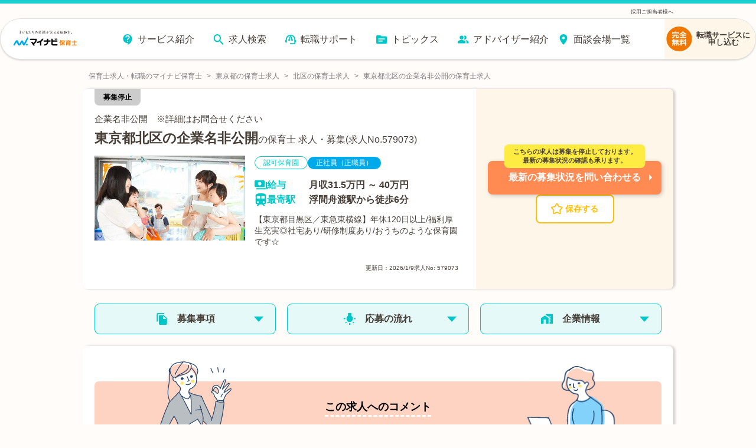

--- FILE ---
content_type: text/html; charset=utf-8
request_url: https://hoiku.mynavi.jp/d/579073/
body_size: 41494
content:
<!DOCTYPE html><html lang="ja"><head><meta charSet="utf-8"/><meta name="viewport" content="width=device-width, initial-scale=1, viewport-fit=cover"/><title>【2026年最新】東京都北区の企業名非公開の保育士 正社員（正職員）の求人・募集なら【マイナビ保育士】(求人No.579073)</title><meta property="og:title" content="【2026年最新】東京都北区の企業名非公開の保育士 正社員（正職員）の求人・募集なら【マイナビ保育士】(求人No.579073)"/><meta name="description" content="東京都北区の企業名非公開の保育士 正社員（正職員）求人・募集(求人No.579073)です。【東京都目黒区／東急東横線】年休120日以上/福利厚生充実◎社宅あり/研修制度あり/おうちのような保育園です☆"/><meta property="og:description" content="東京都北区の企業名非公開の保育士 正社員（正職員）求人・募集(求人No.579073)です。【東京都目黒区／東急東横線】年休120日以上/福利厚生充実◎社宅あり/研修制度あり/おうちのような保育園です☆"/><meta property="og:url" content="https://hoiku.mynavi.jp/d/579073/"/><link rel="canonical" href="https://hoiku.mynavi.jp/d/579073/"/><meta property="og:type" content="article"/><meta property="og:site_name" content="マイナビ保育士"/><meta property="og:image" content="https://hoiku.mynavi.jp/assets/img/ogp.png"/><meta property="og:locale" content="ja_JP"/><link rel="shortcut icon" href="/favicon.ico"/><script>window.addEventListener('load',function(){var userAgent=window.navigator.userAgent;if(userAgent.indexOf("Trident")!=-1||userAgent.indexOf("MSIE")!=-1){alert('お使いのブラウザは閲覧推奨環境ではありません。ウェブサイトが正しく表示されない、動作しない等の現象が起こる場合がありますので予めご了承ください。chromeまたはEdgeブラウザのご利用をおすすめいたします。')};})</script><script src="https://js.ptengine.jp/7bz1gzqk.js" defer=""></script><meta name="next-head-count" content="15"/><style data-emotion="css-global nrcfe4">*{box-sizing:border-box;}::before,::after{box-sizing:inherit;}html{line-height:1.15;-webkit-text-size-adjust:100%;}a:has(> img){-webkit-tap-highlight-color:transparent;}body{margin:0;}main{display:block;}p,table,blockquote,address,pre,iframe,form,figure,dl{margin:0;}h1,h2,h3,h4,h5,h6{font-size:inherit;line-height:inherit;font-weight:inherit;margin:0;}ul,ol{margin:0;padding:0;list-style:none;}dt{font-weight:bold;}dd{margin-left:0;}hr{box-sizing:content-box;height:0;overflow:visible;border:0;border-top:1px solid;margin:0;clear:both;color:inherit;}pre{font-family:monospace,monospace;font-size:inherit;}address{font-style:inherit;}a{background-color:transparent;-webkit-text-decoration:none;text-decoration:none;color:inherit;}abbr[title]{border-bottom:none;-webkit-text-decoration:underline;text-decoration:underline;-webkit-text-decoration:underline dotted;text-decoration:underline dotted;}b,strong{font-weight:bolder;}code,kbd,samp{font-family:monospace,monospace;font-size:inherit;}small{font-size:80%;}sub,sup{font-size:75%;line-height:0;position:relative;vertical-align:baseline;}sub{bottom:-0.25em;}sup{top:-0.5em;}img{border-style:none;vertical-align:bottom;}embed,object,iframe{border:0;vertical-align:bottom;}button,input,optgroup,select,textarea{-webkit-appearance:none;-webkit-appearance:none;-moz-appearance:none;-ms-appearance:none;appearance:none;vertical-align:middle;color:inherit;font:inherit;border:0;background:transparent;padding:0;margin:0;outline:0;border-radius:0;text-align:inherit;}[type='checkbox']{-webkit-appearance:checkbox;-webkit-appearance:checkbox;-moz-appearance:checkbox;-ms-appearance:checkbox;appearance:checkbox;}[type='radio']{-webkit-appearance:radio;-webkit-appearance:radio;-moz-appearance:radio;-ms-appearance:radio;appearance:radio;}button,input{overflow:visible;}button,select{text-transform:none;}button,[type='button'],[type='reset'],[type='submit']{cursor:pointer;-webkit-appearance:none;-webkit-appearance:none;-moz-appearance:none;-ms-appearance:none;appearance:none;}button[disabled],[type='button'][disabled],[type='reset'][disabled],[type='submit'][disabled]{cursor:default;}button::-moz-focus-inner,[type='button']::-moz-focus-inner,[type='reset']::-moz-focus-inner,[type='submit']::-moz-focus-inner{border-style:none;padding:0;}button:-moz-focusring,[type='button']:-moz-focusring,[type='reset']:-moz-focusring,[type='submit']:-moz-focusring{outline:1px dotted ButtonText;}select::-ms-expand{display:none;}option{padding:0;}fieldset{margin:0;padding:0;border:0;min-width:0;}legend{color:inherit;display:table;max-width:100%;padding:0;white-space:normal;}progress{vertical-align:baseline;}textarea{overflow:auto;}[type='number']::-webkit-inner-spin-button,[type='number']::-webkit-outer-spin-button{height:auto;}[type='search']{outline-offset:-2px;}[type='search']::-webkit-search-decoration{-webkit-appearance:none;}::-webkit-file-upload-button{-webkit-appearance:button;font:inherit;}label[for]{cursor:pointer;}details{display:block;}summary{display:-webkit-box;display:-webkit-list-item;display:-ms-list-itembox;display:list-item;}[contenteditable]{outline:none;}table{border-collapse:collapse;border-spacing:0;}caption{text-align:left;}td,th{vertical-align:top;padding:0;}th{text-align:left;font-weight:bold;}template{display:none;}[hidden]{display:none;}@font-face{font-family:swiper-icons;src:url('data:application/font-woff;charset=utf-8;base64, [base64]//wADZ2x5ZgAAAywAAADMAAAD2MHtryVoZWFkAAABbAAAADAAAAA2E2+eoWhoZWEAAAGcAAAAHwAAACQC9gDzaG10eAAAAigAAAAZAAAArgJkABFsb2NhAAAC0AAAAFoAAABaFQAUGG1heHAAAAG8AAAAHwAAACAAcABAbmFtZQAAA/gAAAE5AAACXvFdBwlwb3N0AAAFNAAAAGIAAACE5s74hXjaY2BkYGAAYpf5Hu/j+W2+MnAzMYDAzaX6QjD6/4//Bxj5GA8AuRwMYGkAPywL13jaY2BkYGA88P8Agx4j+/8fQDYfA1AEBWgDAIB2BOoAeNpjYGRgYNBh4GdgYgABEMnIABJzYNADCQAACWgAsQB42mNgYfzCOIGBlYGB0YcxjYGBwR1Kf2WQZGhhYGBiYGVmgAFGBiQQkOaawtDAoMBQxXjg/wEGPcYDDA4wNUA2CCgwsAAAO4EL6gAAeNpj2M0gyAACqxgGNWBkZ2D4/wMA+xkDdgAAAHjaY2BgYGaAYBkGRgYQiAHyGMF8FgYHIM3DwMHABGQrMOgyWDLEM1T9/w8UBfEMgLzE////P/5//f/V/xv+r4eaAAeMbAxwIUYmIMHEgKYAYjUcsDAwsLKxc3BycfPw8jEQA/[base64]/uznmfPFBNODM2K7MTQ45YEAZqGP81AmGGcF3iPqOop0r1SPTaTbVkfUe4HXj97wYE+yNwWYxwWu4v1ugWHgo3S1XdZEVqWM7ET0cfnLGxWfkgR42o2PvWrDMBSFj/IHLaF0zKjRgdiVMwScNRAoWUoH78Y2icB/yIY09An6AH2Bdu/UB+yxopYshQiEvnvu0dURgDt8QeC8PDw7Fpji3fEA4z/PEJ6YOB5hKh4dj3EvXhxPqH/SKUY3rJ7srZ4FZnh1PMAtPhwP6fl2PMJMPDgeQ4rY8YT6Gzao0eAEA409DuggmTnFnOcSCiEiLMgxCiTI6Cq5DZUd3Qmp10vO0LaLTd2cjN4fOumlc7lUYbSQcZFkutRG7g6JKZKy0RmdLY680CDnEJ+UMkpFFe1RN7nxdVpXrC4aTtnaurOnYercZg2YVmLN/d/gczfEimrE/fs/bOuq29Zmn8tloORaXgZgGa78yO9/cnXm2BpaGvq25Dv9S4E9+5SIc9PqupJKhYFSSl47+Qcr1mYNAAAAeNptw0cKwkAAAMDZJA8Q7OUJvkLsPfZ6zFVERPy8qHh2YER+3i/BP83vIBLLySsoKimrqKqpa2hp6+jq6RsYGhmbmJqZSy0sraxtbO3sHRydnEMU4uR6yx7JJXveP7WrDycAAAAAAAH//wACeNpjYGRgYOABYhkgZgJCZgZNBkYGLQZtIJsFLMYAAAw3ALgAeNolizEKgDAQBCchRbC2sFER0YD6qVQiBCv/H9ezGI6Z5XBAw8CBK/m5iQQVauVbXLnOrMZv2oLdKFa8Pjuru2hJzGabmOSLzNMzvutpB3N42mNgZGBg4GKQYzBhYMxJLMlj4GBgAYow/P/PAJJhLM6sSoWKfWCAAwDAjgbRAAB42mNgYGBkAIIbCZo5IPrmUn0hGA0AO8EFTQAA') format('woff');font-weight:400;font-style:normal;}:root{--swiper-theme-color:#007aff;}.swiper-container{margin-left:auto;margin-right:auto;position:relative;overflow:hidden;list-style:none;padding:0;z-index:1;}.swiper-container-vertical>.swiper-wrapper{-webkit-flex-direction:column;-ms-flex-direction:column;flex-direction:column;}.swiper-wrapper{position:relative;width:100%;height:100%;z-index:1;display:-webkit-box;display:-webkit-flex;display:-ms-flexbox;display:flex;transition-property:transform;box-sizing:content-box;}.swiper-container-android .swiper-slide,.swiper-wrapper{-webkit-transform:translate3d(0px, 0, 0);-moz-transform:translate3d(0px, 0, 0);-ms-transform:translate3d(0px, 0, 0);transform:translate3d(0px, 0, 0);}.swiper-container-multirow>.swiper-wrapper{-webkit-box-flex-wrap:wrap;-webkit-flex-wrap:wrap;-ms-flex-wrap:wrap;flex-wrap:wrap;}.swiper-container-multirow-column>.swiper-wrapper{-webkit-box-flex-wrap:wrap;-webkit-flex-wrap:wrap;-ms-flex-wrap:wrap;flex-wrap:wrap;-webkit-flex-direction:column;-ms-flex-direction:column;flex-direction:column;}.swiper-container-free-mode>.swiper-wrapper{transition-timing-function:ease-out;margin:0 auto;}.swiper-slide{-webkit-flex-shrink:0;-ms-flex-negative:0;flex-shrink:0;width:100%;height:100%;position:relative;transition-property:transform;}.swiper-slide-invisible-blank{visibility:hidden;}.swiper-container-autoheight,.swiper-container-autoheight .swiper-slide{height:auto;}.swiper-container-autoheight .swiper-wrapper{-webkit-align-items:flex-start;-webkit-box-align:flex-start;-ms-flex-align:flex-start;align-items:flex-start;transition-property:transform,height;}.swiper-container-3d{perspective:1200px;}.swiper-container-3d .swiper-cube-shadow,.swiper-container-3d .swiper-slide,.swiper-container-3d .swiper-slide-shadow-bottom,.swiper-container-3d .swiper-slide-shadow-left,.swiper-container-3d .swiper-slide-shadow-right,.swiper-container-3d .swiper-slide-shadow-top,.swiper-container-3d .swiper-wrapper{transform-style:preserve-3d;}.swiper-container-3d .swiper-slide-shadow-bottom,.swiper-container-3d .swiper-slide-shadow-left,.swiper-container-3d .swiper-slide-shadow-right,.swiper-container-3d .swiper-slide-shadow-top{position:absolute;left:0;top:0;width:100%;height:100%;pointer-events:none;z-index:10;}.swiper-container-3d .swiper-slide-shadow-left{background-image:linear-gradient(
      to left,
      rgba(0, 0, 0, 0.5),
      rgba(0, 0, 0, 0)
    );}.swiper-container-3d .swiper-slide-shadow-right{background-image:linear-gradient(
      to right,
      rgba(0, 0, 0, 0.5),
      rgba(0, 0, 0, 0)
    );}.swiper-container-3d .swiper-slide-shadow-top{background-image:linear-gradient(
      to top,
      rgba(0, 0, 0, 0.5),
      rgba(0, 0, 0, 0)
    );}.swiper-container-3d .swiper-slide-shadow-bottom{background-image:linear-gradient(
      to bottom,
      rgba(0, 0, 0, 0.5),
      rgba(0, 0, 0, 0)
    );}.swiper-container-css-mode>.swiper-wrapper{overflow:auto;scrollbar-width:none;-ms-overflow-style:none;}.swiper-container-css-mode>.swiper-wrapper::-webkit-scrollbar{display:none;}.swiper-container-css-mode>.swiper-wrapper>.swiper-slide{scroll-snap-align:start start;}.swiper-container-horizontal.swiper-container-css-mode>.swiper-wrapper{scroll-snap-type:x mandatory;}.swiper-container-vertical.swiper-container-css-mode>.swiper-wrapper{scroll-snap-type:y mandatory;}:root{--swiper-navigation-size:44px;}.swiper-button-next,.swiper-button-prev{position:absolute;top:50%;width:calc(var(--swiper-navigation-size) / 44 * 27);height:var(--swiper-navigation-size);margin-top:calc(-1 * var(--swiper-navigation-size) / 2);z-index:10;cursor:pointer;display:-webkit-box;display:-webkit-flex;display:-ms-flexbox;display:flex;-webkit-align-items:center;-webkit-box-align:center;-ms-flex-align:center;align-items:center;-webkit-box-pack:center;-ms-flex-pack:center;-webkit-justify-content:center;justify-content:center;color:var(--swiper-navigation-color, var(--swiper-theme-color));}.swiper-button-next.swiper-button-disabled,.swiper-button-prev.swiper-button-disabled{opacity:0.35;cursor:auto;pointer-events:none;}.swiper-button-next:after,.swiper-button-prev:after{font-family:swiper-icons;font-size:var(--swiper-navigation-size);text-transform:none!important;letter-spacing:0;text-transform:none;font-variant:initial;line-height:1;}.swiper-button-prev,.swiper-container-rtl .swiper-button-next{left:10px;right:auto;}.swiper-button-prev:after,.swiper-container-rtl .swiper-button-next:after{content:'prev';}.swiper-button-next,.swiper-container-rtl .swiper-button-prev{right:10px;left:auto;}.swiper-button-next:after,.swiper-container-rtl .swiper-button-prev:after{content:'next';}.swiper-button-next.swiper-button-white,.swiper-button-prev.swiper-button-white{--swiper-navigation-color:#ffffff;}.swiper-button-next.swiper-button-black,.swiper-button-prev.swiper-button-black{--swiper-navigation-color:#000000;}.swiper-button-lock{display:none;}.swiper-pagination{position:absolute;text-align:center;-webkit-transition:0.3s opacity;transition:0.3s opacity;-webkit-transform:translate3d(0, 0, 0);-moz-transform:translate3d(0, 0, 0);-ms-transform:translate3d(0, 0, 0);transform:translate3d(0, 0, 0);z-index:10;}.swiper-pagination.swiper-pagination-hidden{opacity:0;}.swiper-container-horizontal>.swiper-pagination-bullets,.swiper-pagination-custom,.swiper-pagination-fraction{bottom:10px;left:0;width:100%;}.swiper-pagination-bullets-dynamic{overflow:hidden;font-size:0;}.swiper-pagination-bullets-dynamic .swiper-pagination-bullet{-webkit-transform:scale(0.33);-moz-transform:scale(0.33);-ms-transform:scale(0.33);transform:scale(0.33);position:relative;}.swiper-pagination-bullets-dynamic .swiper-pagination-bullet-active{-webkit-transform:scale(1);-moz-transform:scale(1);-ms-transform:scale(1);transform:scale(1);}.swiper-pagination-bullets-dynamic .swiper-pagination-bullet-active-main{-webkit-transform:scale(1);-moz-transform:scale(1);-ms-transform:scale(1);transform:scale(1);}.swiper-pagination-bullets-dynamic .swiper-pagination-bullet-active-prev{-webkit-transform:scale(0.66);-moz-transform:scale(0.66);-ms-transform:scale(0.66);transform:scale(0.66);}.swiper-pagination-bullets-dynamic .swiper-pagination-bullet-active-prev-prev{-webkit-transform:scale(0.33);-moz-transform:scale(0.33);-ms-transform:scale(0.33);transform:scale(0.33);}.swiper-pagination-bullets-dynamic .swiper-pagination-bullet-active-next{-webkit-transform:scale(0.66);-moz-transform:scale(0.66);-ms-transform:scale(0.66);transform:scale(0.66);}.swiper-pagination-bullets-dynamic .swiper-pagination-bullet-active-next-next{-webkit-transform:scale(0.33);-moz-transform:scale(0.33);-ms-transform:scale(0.33);transform:scale(0.33);}.swiper-pagination-bullet{width:8px;height:8px;display:inline-block;border-radius:100%;background:#000;opacity:0.2;}button.swiper-pagination-bullet{border:none;margin:0;padding:0;box-shadow:none;-webkit-appearance:none;-moz-appearance:none;-webkit-appearance:none;-moz-appearance:none;-ms-appearance:none;appearance:none;}.swiper-pagination-clickable .swiper-pagination-bullet{cursor:pointer;}.swiper-pagination-bullet-active{opacity:1;background:var(--swiper-pagination-color, var(--swiper-theme-color));}.swiper-container-vertical>.swiper-pagination-bullets{right:10px;top:50%;-webkit-transform:translate3d(0px, -50%, 0);-moz-transform:translate3d(0px, -50%, 0);-ms-transform:translate3d(0px, -50%, 0);transform:translate3d(0px, -50%, 0);}.swiper-container-vertical>.swiper-pagination-bullets .swiper-pagination-bullet{margin:6px 0;display:block;}.swiper-container-vertical>.swiper-pagination-bullets.swiper-pagination-bullets-dynamic{top:50%;-webkit-transform:translateY(-50%);-moz-transform:translateY(-50%);-ms-transform:translateY(-50%);transform:translateY(-50%);width:8px;}.swiper-container-vertical>.swiper-pagination-bullets.swiper-pagination-bullets-dynamic .swiper-pagination-bullet{display:inline-block;-webkit-transition:0.2s -webkit-transform,0.2s top;transition:0.2s transform,0.2s top;}.swiper-container-horizontal>.swiper-pagination-bullets .swiper-pagination-bullet{margin:0 4px;}.swiper-container-horizontal>.swiper-pagination-bullets.swiper-pagination-bullets-dynamic{left:50%;-webkit-transform:translateX(-50%);-moz-transform:translateX(-50%);-ms-transform:translateX(-50%);transform:translateX(-50%);white-space:nowrap;}.swiper-container-horizontal>.swiper-pagination-bullets.swiper-pagination-bullets-dynamic .swiper-pagination-bullet{-webkit-transition:0.2s -webkit-transform,0.2s left;transition:0.2s transform,0.2s left;}.swiper-container-horizontal.swiper-container-rtl>.swiper-pagination-bullets-dynamic .swiper-pagination-bullet{-webkit-transition:0.2s -webkit-transform,0.2s right;transition:0.2s transform,0.2s right;}.swiper-pagination-progressbar{background:rgba(0, 0, 0, 0.25);position:absolute;}.swiper-pagination-progressbar .swiper-pagination-progressbar-fill{background:var(--swiper-pagination-color, var(--swiper-theme-color));position:absolute;left:0;top:0;width:100%;height:100%;-webkit-transform:scale(0);-moz-transform:scale(0);-ms-transform:scale(0);transform:scale(0);transform-origin:left top;}.swiper-container-rtl .swiper-pagination-progressbar .swiper-pagination-progressbar-fill{transform-origin:right top;}.swiper-container-horizontal>.swiper-pagination-progressbar,.swiper-container-vertical>.swiper-pagination-progressbar.swiper-pagination-progressbar-opposite{width:100%;height:4px;left:0;top:0;}.swiper-container-horizontal>.swiper-pagination-progressbar.swiper-pagination-progressbar-opposite,.swiper-container-vertical>.swiper-pagination-progressbar{width:4px;height:100%;left:0;top:0;}.swiper-pagination-white{--swiper-pagination-color:#ffffff;}.swiper-pagination-black{--swiper-pagination-color:#000000;}.swiper-pagination-lock{display:none;}.swiper-scrollbar{border-radius:10px;position:relative;-ms-touch-action:none;background:rgba(0, 0, 0, 0.1);}.swiper-container-horizontal>.swiper-scrollbar{position:absolute;left:1%;bottom:3px;z-index:50;height:5px;width:98%;}.swiper-container-vertical>.swiper-scrollbar{position:absolute;right:3px;top:1%;z-index:50;width:5px;height:98%;}.swiper-scrollbar-drag{height:100%;width:100%;position:relative;background:rgba(0, 0, 0, 0.5);border-radius:10px;left:0;top:0;}.swiper-scrollbar-cursor-drag{cursor:move;}.swiper-scrollbar-lock{display:none;}.swiper-zoom-container{width:100%;height:100%;display:-webkit-box;display:-webkit-flex;display:-ms-flexbox;display:flex;-webkit-box-pack:center;-ms-flex-pack:center;-webkit-justify-content:center;justify-content:center;-webkit-align-items:center;-webkit-box-align:center;-ms-flex-align:center;align-items:center;text-align:center;}.swiper-zoom-container>canvas,.swiper-zoom-container>img,.swiper-zoom-container>svg{max-width:100%;max-height:100%;object-fit:contain;}.swiper-slide-zoomed{cursor:move;}.swiper-lazy-preloader{width:42px;height:42px;position:absolute;left:50%;top:50%;margin-left:-21px;margin-top:-21px;z-index:10;transform-origin:50%;-webkit-animation:swiper-preloader-spin 1s infinite linear;animation:swiper-preloader-spin 1s infinite linear;box-sizing:border-box;border:4px solid var(--swiper-preloader-color, var(--swiper-theme-color));border-radius:50%;border-top-color:transparent;}.swiper-lazy-preloader-white{--swiper-preloader-color:#fff;}.swiper-lazy-preloader-black{--swiper-preloader-color:#000;}@-webkit-keyframes swiper-preloader-spin{100%{-webkit-transform:rotate(360deg);-moz-transform:rotate(360deg);-ms-transform:rotate(360deg);transform:rotate(360deg);}}@keyframes swiper-preloader-spin{100%{-webkit-transform:rotate(360deg);-moz-transform:rotate(360deg);-ms-transform:rotate(360deg);transform:rotate(360deg);}}.swiper-container .swiper-notification{position:absolute;left:0;top:0;pointer-events:none;opacity:0;z-index:-1000;}.swiper-container-fade.swiper-container-free-mode .swiper-slide{transition-timing-function:ease-out;}.swiper-container-fade .swiper-slide{pointer-events:none;transition-property:opacity;}.swiper-container-fade .swiper-slide .swiper-slide{pointer-events:none;}.swiper-container-fade .swiper-slide-active,.swiper-container-fade .swiper-slide-active .swiper-slide-active{pointer-events:auto;}.swiper-container-cube{overflow:visible;}.swiper-container-cube .swiper-slide{pointer-events:none;-webkit-backface-visibility:hidden;-webkit-backface-visibility:hidden;backface-visibility:hidden;z-index:1;visibility:hidden;transform-origin:0 0;width:100%;height:100%;}.swiper-container-cube .swiper-slide .swiper-slide{pointer-events:none;}.swiper-container-cube.swiper-container-rtl .swiper-slide{transform-origin:100% 0;}.swiper-container-cube .swiper-slide-active,.swiper-container-cube .swiper-slide-active .swiper-slide-active{pointer-events:auto;}.swiper-container-cube .swiper-slide-active,.swiper-container-cube .swiper-slide-next,.swiper-container-cube .swiper-slide-next+.swiper-slide,.swiper-container-cube .swiper-slide-prev{pointer-events:auto;visibility:visible;}.swiper-container-cube .swiper-slide-shadow-bottom,.swiper-container-cube .swiper-slide-shadow-left,.swiper-container-cube .swiper-slide-shadow-right,.swiper-container-cube .swiper-slide-shadow-top{z-index:0;-webkit-backface-visibility:hidden;-webkit-backface-visibility:hidden;backface-visibility:hidden;}.swiper-container-cube .swiper-cube-shadow{position:absolute;left:0;bottom:0px;width:100%;height:100%;background:#000;opacity:0.6;-webkit-filter:blur(50px);-webkit-filter:blur(50px);filter:blur(50px);z-index:0;}.swiper-container-flip{overflow:visible;}.swiper-container-flip .swiper-slide{pointer-events:none;-webkit-backface-visibility:hidden;-webkit-backface-visibility:hidden;backface-visibility:hidden;z-index:1;}.swiper-container-flip .swiper-slide .swiper-slide{pointer-events:none;}.swiper-container-flip .swiper-slide-active,.swiper-container-flip .swiper-slide-active .swiper-slide-active{pointer-events:auto;}.swiper-container-flip .swiper-slide-shadow-bottom,.swiper-container-flip .swiper-slide-shadow-left,.swiper-container-flip .swiper-slide-shadow-right,.swiper-container-flip .swiper-slide-shadow-top{z-index:0;-webkit-backface-visibility:hidden;-webkit-backface-visibility:hidden;backface-visibility:hidden;}@import url('https://fonts.googleapis.com/css2?family=Roboto&display=swap');html,body,button{font-family:'メイリオ','ヒラギノ角ゴ Pro W3','Hiragino Kaku Gothic Pro','ＭＳ Ｐゴシック','MS PGothic','Roboto',Arial,Helvetica,Verdana,sans-serif;}body{overflow-x:hidden;}@media (hover: hover){a:hover,button:hover{opacity:0.75;}}@media (hover: none){a:active,button:active{opacity:0.75;}}</style><script async="" src="https://www.googletagmanager.com/gtag/js?id=UA-41895878-26"></script><script>window.dataLayer = window.dataLayer || [];function gtag(){dataLayer.push(arguments);}gtag('js', new Date());gtag('config', 'UA-41895878-26', {page_path: window.location.pathname,});</script><noscript data-n-css=""></noscript><script defer="" nomodule="" src="/_next/static/chunks/polyfills-c67a75d1b6f99dc8.js"></script><script src="/_next/static/chunks/webpack-3f129fedacb44b30.js" defer=""></script><script src="/_next/static/chunks/framework-6c8598519c693321.js" defer=""></script><script src="/_next/static/chunks/main-fba22598ae68b1d6.js" defer=""></script><script src="/_next/static/chunks/pages/_app-ff28689b39cc9bff.js" defer=""></script><script src="/_next/static/chunks/52066749-0202fdeeb2c92b58.js" defer=""></script><script src="/_next/static/chunks/484bcb1e-4e0ff8e2082dc9ae.js" defer=""></script><script src="/_next/static/chunks/76d8c668-b739b4f58d9b91f8.js" defer=""></script><script src="/_next/static/chunks/1920-084fb74a5e1308a6.js" defer=""></script><script src="/_next/static/chunks/3301-220e00bc63071f75.js" defer=""></script><script src="/_next/static/chunks/7536-4d5451ea19fb96b9.js" defer=""></script><script src="/_next/static/chunks/8028-f2578594c1543bdc.js" defer=""></script><script src="/_next/static/chunks/2368-709c9229620c7096.js" defer=""></script><script src="/_next/static/chunks/6261-1ef5b896a0dbe17c.js" defer=""></script><script src="/_next/static/chunks/7425-435ad2ffacedad1c.js" defer=""></script><script src="/_next/static/chunks/8754-f9ff7e35baa0522d.js" defer=""></script><script src="/_next/static/chunks/1194-885e5328200e88b3.js" defer=""></script><script src="/_next/static/chunks/8257-1e827d0f2ef4ee0b.js" defer=""></script><script src="/_next/static/chunks/420-8be8b1c3fe5b9f69.js" defer=""></script><script src="/_next/static/chunks/321-9cd6683901d601e4.js" defer=""></script><script src="/_next/static/chunks/6394-4ef4f9b600d3e58a.js" defer=""></script><script src="/_next/static/chunks/968-8fb06e8b88f8f70c.js" defer=""></script><script src="/_next/static/chunks/6965-57858e93c7589de1.js" defer=""></script><script src="/_next/static/chunks/6810-509eb2a0de181c99.js" defer=""></script><script src="/_next/static/chunks/1866-e7b7c6a545b1e5f2.js" defer=""></script><script src="/_next/static/chunks/1801-6972fedc78d5d437.js" defer=""></script><script src="/_next/static/chunks/4785-a9ece0a598442497.js" defer=""></script><script src="/_next/static/chunks/5139-460a270648ebef88.js" defer=""></script><script src="/_next/static/chunks/2073-856860fd6a290ce3.js" defer=""></script><script src="/_next/static/chunks/1669-18da32531288f2a2.js" defer=""></script><script src="/_next/static/chunks/7558-56871f6295be4a25.js" defer=""></script><script src="/_next/static/chunks/pages/d/%5Bid%5D-6fc915e9660eda1c.js" defer=""></script><script src="/_next/static/RhQHdOhGfj8-bREc1cu61/_buildManifest.js" defer=""></script><script src="/_next/static/RhQHdOhGfj8-bREc1cu61/_ssgManifest.js" defer=""></script></head><body id="__MODAL_ROOT__"><div id="__next"><style data-emotion="css-global jbvmdc">html,body{background-color:#fffcf9;}body{margin-top:82px!important;}@media screen and (min-width: 769px){body{margin-top:120px!important;}}</style><style data-emotion="css-global 0"></style><style data-emotion="css 9bib0g">.css-9bib0g{position:fixed;top:0;left:0;width:100%;z-index:9;opacity:1;pointer-events:auto;-webkit-transition:opacity 0.75s ease;transition:opacity 0.75s ease;will-change:opacity;}.css-9bib0g span{line-height:1;}.css-9bib0g p{margin:0;line-height:1;}.css-9bib0g a{color:rgb(51, 51, 51);}.css-9bib0g ul,.css-9bib0g ol{margin-top:0;margin-bottom:0px;}</style><header class="css-9bib0g evwev6018"><style data-emotion="css 1a1o4pf">.css-1a1o4pf{display:none;}@media screen and (min-width: 769px){.css-1a1o4pf{display:block;border-top:6px solid #1acece;font-size:9px;color:#333;padding:0 0 0.5% 0;background-color:#fffcf9;}.css-1a1o4pf div{width:1000px;margin:10px auto 0;display:-webkit-box;display:-webkit-flex;display:-ms-flexbox;display:flex;-webkit-box-pack:justify;-webkit-justify-content:space-between;justify-content:space-between;}}</style><div class="css-1a1o4pf evwev6017"><div><p></p><p><a href="/employer/">採用ご担当者様へ</a></p></div></div><style data-emotion="css su6h4k">.css-su6h4k{margin:0 auto;box-sizing:border-box;width:100%;pointer-events:none;border-top:8px solid #1acece;}@media screen and (min-width: 769px){.css-su6h4k{border-top:none;}}</style><div class="css-su6h4k evwev6016"><style data-emotion="css rppks2">.css-rppks2{position:relative;display:-webkit-box;display:-webkit-flex;display:-ms-flexbox;display:flex;-webkit-box-pack:end;-ms-flex-pack:end;-webkit-justify-content:flex-end;justify-content:flex-end;box-sizing:border-box;width:100%;height:100%;}@media screen and (min-width: 769px){.css-rppks2{padding:0 120px;margin:0 auto;max-width:2560px;min-width:1180px;}}@media screen and (min-width: 768px) and (max-width: 1440px){.css-rppks2{padding:0;}}</style><div class="css-rppks2 evwev6015"><style data-emotion="css 16dtck2">.css-16dtck2{position:relative;display:-webkit-box;display:-webkit-flex;display:-ms-flexbox;display:flex;-webkit-box-flex-flow:row nowrap;-webkit-flex-flow:row nowrap;-ms-flex-flow:row nowrap;flex-flow:row nowrap;-webkit-box-pack:justify;-webkit-justify-content:space-between;justify-content:space-between;-webkit-align-items:center;-webkit-box-align:center;-ms-flex-align:center;align-items:center;box-sizing:border-box;pointer-events:auto;background:#fff;width:100%;-webkit-transition:width 0.275s cubic-bezier(0.07, 0.82, 0.41, 0.97);transition:width 0.275s cubic-bezier(0.07, 0.82, 0.41, 0.97);box-shadow:0 1.5px 3px 0 rgba(0, 0, 0, 0.16);border-bottom:1px solid #e2e2e2;border-radius:0 0 8px 8px;}.css-16dtck2::before{content:'';position:absolute;top:0;left:0;z-index:-1;width:100%;height:100%;-webkit-filter:drop-shadow(3px 3px 6px rgba(0, 0, 0, 0.16));filter:drop-shadow(3px 3px 6px rgba(0, 0, 0, 0.16));}@media screen and (min-width: 769px){.css-16dtck2{padding:0 0 0 14px;height:70px;border-radius:35px;-webkit-box-pack:end;-ms-flex-pack:end;-webkit-justify-content:flex-end;justify-content:flex-end;border:1px solid #e2e2e2;}.css-16dtck2::before{border-radius:35px;}}</style><div class="css-16dtck2 evwev6014"><style data-emotion="css dc6jha">.css-dc6jha{padding:0;margin:0;width:30%;}.css-dc6jha .e1fkraoz0{margin:1%;width:100%;height:100%;}@media screen and (min-width: 769px){.css-dc6jha{width:12%;}.css-dc6jha .e1fkraoz0{width:100%;max-width:160px;margin:4% 2% 2%;}}</style><a href="/" class="css-dc6jha evwev6013"><style data-emotion="css 184b9cd">.css-184b9cd{width:300;height:78;}</style><img width="300" height="78" src="/img/common/logo.svg" alt="保育士の求人・転職・募集なら【マイナビ保育士】≪公式≫" class="css-184b9cd e1fkraoz0"/></a><style data-emotion="css me5nth">.css-me5nth{-webkit-flex-direction:column;-ms-flex-direction:column;flex-direction:column;-webkit-align-items:flex-end;-webkit-box-align:flex-end;-ms-flex-align:flex-end;align-items:flex-end;position:relative;display:-webkit-box;display:-webkit-flex;display:-ms-flexbox;display:flex;-webkit-align-items:center;-webkit-box-align:center;-ms-flex-align:center;align-items:center;padding:12px 20px;z-index:1;-webkit-user-select:none;-webkit-user-select:none;-moz-user-select:none;-ms-user-select:none;user-select:none;box-sizing:border-box;}@media screen and (min-width: 769px){.css-me5nth{left:0;padding:20px 0;}}.css-me5nth a{-webkit-text-decoration:none;text-decoration:none;color:#232323;-webkit-transition:color 0.3s ease;transition:color 0.3s ease;}.css-me5nth a:hover{color:#1acece;}.css-me5nth input{display:block;width:35px;height:25px;margin:0;position:absolute;cursor:pointer;opacity:0;z-index:1003;-webkit-touch-callout:none;}.css-me5nth input:checked~.evwev609{opacity:1;-webkit-transform:rotate(45deg) translate(3px, -1px);-moz-transform:rotate(45deg) translate(3px, -1px);-ms-transform:rotate(45deg) translate(3px, -1px);transform:rotate(45deg) translate(3px, -1px);background:#232323;}.css-me5nth input:checked~.evwev609:nth-of-type(2){opacity:0;-webkit-transform:rotate(0deg) scale(0.2, 0.2);-moz-transform:rotate(0deg) scale(0.2, 0.2);-ms-transform:rotate(0deg) scale(0.2, 0.2);transform:rotate(0deg) scale(0.2, 0.2);}.css-me5nth input:checked~.evwev609:nth-of-type(3){-webkit-transform:rotate(-45deg) translate(-2px, 5px);-moz-transform:rotate(-45deg) translate(-2px, 5px);-ms-transform:rotate(-45deg) translate(-2px, 5px);transform:rotate(-45deg) translate(-2px, 5px);}.css-me5nth input:checked~.evwev6011{display:block;-webkit-animation:show 0.5s;animation:show 0.5s;-webkit-animation-fill-mode:forwards;animation-fill-mode:forwards;}@-webkit-keyframes show{0%{transform-origin:0% 0%;-webkit-transform:translateX(0%);-moz-transform:translateX(0%);-ms-transform:translateX(0%);transform:translateX(0%);}100%{opacity:1;-webkit-transform:translateX(-100%);-moz-transform:translateX(-100%);-ms-transform:translateX(-100%);transform:translateX(-100%);}}@keyframes show{0%{transform-origin:0% 0%;-webkit-transform:translateX(0%);-moz-transform:translateX(0%);-ms-transform:translateX(0%);transform:translateX(0%);}100%{opacity:1;-webkit-transform:translateX(-100%);-moz-transform:translateX(-100%);-ms-transform:translateX(-100%);transform:translateX(-100%);}}.css-me5nth .evwev609{display:block;width:33px;height:4px;margin-bottom:5px;position:relative;background:#1acece;border-radius:3px;z-index:1001;transform-origin:4px 0px;-webkit-transition:-webkit-transform 0.5s cubic-bezier(0.77, 0.2, 0.05, 1),background 0.5s cubic-bezier(0.77, 0.2, 0.05, 1),opacity 0.55s ease;transition:transform 0.5s cubic-bezier(0.77, 0.2, 0.05, 1),background 0.5s cubic-bezier(0.77, 0.2, 0.05, 1),opacity 0.55s ease;}.css-me5nth .evwev609:first-of-type{transform-origin:0% 0%;}.css-me5nth .evwev609:nth-of-type(3){transform-origin:0% 100%;}.css-me5nth .evwev609 +p{font-size:9px;color:#1acece;margin-top:3px;}@media screen and (min-width: 769px){.css-me5nth{width:100%;}.css-me5nth a{color:#1acece;}.css-me5nth input{display:none;}.css-me5nth .evwev609{display:none;}.css-me5nth .evwev609 +p{display:none;}}</style><nav class="css-me5nth evwev606"><style data-emotion="css dhfjp">.css-dhfjp{position:absolute;right:98%;width:52%;}@media screen and (min-width: 769px){.css-dhfjp{display:none;}}</style><button class="css-dhfjp evwev604"><style data-emotion="css 7ph8cy">.css-7ph8cy{display:-webkit-inline-box;display:-webkit-inline-flex;display:-ms-inline-flexbox;display:inline-flex;-webkit-flex-direction:column;-ms-flex-direction:column;flex-direction:column;-webkit-align-items:center;-webkit-box-align:center;-ms-flex-align:center;align-items:center;}.css-7ph8cy .e10qr05q0{margin-bottom:3px;}.css-7ph8cy .ejjmdkz0,.css-7ph8cy .e10qr05q0{vertical-align:middle;}.css-7ph8cy .ejjmdkz0{text-align:center;}</style><span class="css-7ph8cy e7udbgb0"><style data-emotion="css 1xoqgru">.css-1xoqgru{width:28px;min-width:28px;height:28px;min-height:28px;fill:#ee7800;vertical-align:middle;-webkit-transform:unset;-moz-transform:unset;-ms-transform:unset;transform:unset;}</style><svg fill="#ee7800" class="css-1xoqgru e10qr05q0"><svg xmlns="http://www.w3.org/2000/svg" viewBox="0 0 49.952 53.923"><g fill="#ee7800"><path d="M40.2 38.414h-2.256l-.8-.832a20.911 20.911 0 0 0 4.484-13.042c0-11.068-8.311-20.04-18.564-20.04S4.5 13.472 4.5 24.54s8.311 20.04 18.564 20.04a17.707 17.707 0 0 0 12.081-4.84l.771.863v2.436L50.2 58.423l4.255-4.594zm-17.136 0c-7.111 0-12.852-6.2-12.852-13.874s5.741-13.874 12.852-13.874 12.852 6.2 12.852 13.874-5.74 13.874-12.852 13.874z" transform="translate(-4.5 -4.5)"></path></g></svg></svg><style data-emotion="css 30hp4e">.css-30hp4e{display:inline-block;font-size:9px;color:#ee7800;font-weight:400;text-align:left;}</style><span color="#ee7800" class="css-30hp4e ejjmdkz0">求人検索</span></span></button><style data-emotion="css g93q2b">.css-g93q2b{position:absolute;right:255%;width:63%;}@media screen and (min-width: 769px){.css-g93q2b{display:none;}}</style><button class="css-g93q2b evwev603"><a href="/check/"><span class="css-7ph8cy e7udbgb0"><style data-emotion="css 192b1gr">.css-192b1gr{width:28px;min-width:28px;height:28px;min-height:28px;fill:#febd03;vertical-align:middle;-webkit-transform:unset;-moz-transform:unset;-ms-transform:unset;transform:unset;}</style><svg fill="#febd03" class="css-192b1gr e10qr05q0"><svg xmlns="http://www.w3.org/2000/svg" viewBox="0 0 61.919 58.823"><g fill="#febd03"><path d="M33.96 50.276l19.133 11.547-5.078-21.764 16.9-14.644-22.26-1.889L33.96 3l-8.7 20.526L3 25.415l16.9 14.644-5.073 21.764z" transform="translate(-3 -3)"></path></g></svg></svg><style data-emotion="css d5fswm">.css-d5fswm{display:inline-block;font-size:9px;color:#febd03;font-weight:400;text-align:left;}</style><span color="#febd03" class="css-d5fswm ejjmdkz0">保存リスト</span></span></a></button><style data-emotion="css e4ifp4">.css-e4ifp4{position:absolute;right:176%;width:52%;}@media screen and (min-width: 769px){.css-e4ifp4{display:none;}}</style><button class="css-e4ifp4 evwev602"><a href="/entry/?Linkid=header_entry_CVsp" rel="nofollow"><span class="css-7ph8cy e7udbgb0"><style data-emotion="css 1prbsx1">.css-1prbsx1{width:28px;min-width:28px;height:28px;min-height:28px;fill:#00c7c7;vertical-align:middle;-webkit-transform:unset;-moz-transform:unset;-ms-transform:unset;transform:unset;}</style><svg fill="#00c7c7" class="css-1prbsx1 e10qr05q0"><svg xmlns="http://www.w3.org/2000/svg" viewBox="0 0 60 43.636"><g fill="#00c7c7" transform="translate(-1.5 -6)"><path d="M25 19.695c3.736 2.536 6.355 5.973 6.355 10.555v8.182h10.914V30.25c0-5.945-9.736-9.464-17.264-10.555z" transform="translate(19.231 11.205)"></path><path d="M29.318 16.909A10.909 10.909 0 1 1 18.409 6a10.909 10.909 0 0 1 10.909 10.909z" transform="translate(4.909)"></path><path d="M39.682 27.818a10.909 10.909 0 1 0 0-21.818 11.4 11.4 0 0 0-3.627.655 16.309 16.309 0 0 1 0 20.509 11.4 11.4 0 0 0 3.627.654zm-16.364 2.727C16.036 30.545 1.5 34.2 1.5 41.455v8.182h43.636v-8.182c0-7.255-14.536-10.91-21.818-10.91z"></path></g></svg></svg><style data-emotion="css 1yh82m3">.css-1yh82m3{display:inline-block;font-size:9px;color:#00c7c7;font-weight:400;text-align:left;}</style><span color="#00c7c7" class="css-1yh82m3 ejjmdkz0">無料相談</span></span></a></button><input type="checkbox" aria-label="Toggle menu" name="menuOpen"/><span class="css-0 evwev609"></span><span class="css-0 evwev609"></span><span class="css-0 evwev609"></span><p>メニュー</p><style data-emotion="css 1ot0ryf">.css-1ot0ryf{display:none;position:fixed;box-sizing:border-box;z-index:1000;width:100vw;height:calc(100% + 10px);right:-100vw;top:-10px;overflow-x:hidden;overflow-y:auto;-webkit-transform:translateZ(0);-moz-transform:translateZ(0);-ms-transform:translateZ(0);transform:translateZ(0);background:hsla(0deg 0% 66% / 77%);}@media screen and (min-width: 769px){.css-1ot0ryf{position:relative;width:auto;display:-webkit-box;display:-webkit-flex;display:-ms-flexbox;display:flex;-webkit-box-pack:justify;-webkit-justify-content:space-between;justify-content:space-between;padding:0;background:none;right:0;top:0;z-index:0;height:auto;overflow-y:hidden;}}</style><div class="css-1ot0ryf evwev6011"><style data-emotion="css fl9jpi">.css-fl9jpi{width:calc(100% - 40px);background:#fff6ea;padding:16% 8%;min-width:17.5rem;min-height:100%;overflow-x:hidden;margin:0 0 0 auto;}@media screen and (min-width: 769px){.css-fl9jpi{width:auto;padding:0;background:none;margin:0;overflow-x:visible;}}</style><div class="css-fl9jpi evwev6010"><style data-emotion="css dumb20">.css-dumb20 img{width:100%;}@media screen and (min-width: 769px){.css-dumb20{display:none;}}</style><div class="css-dumb20 evwev600"><a href="/entry/?Linkid=menu_entry_CVsp" rel="nofollow"><img src="/img/common/menu_ctr_btn.png" alt="アドバイザーに相談しながら決めたい方・すぐに転職したい方は転職サポートに申し込み"/></a></div><style data-emotion="css 3x7aji">.css-3x7aji{list-style:none;}@media screen and (min-width: 769px){.css-3x7aji{display:-webkit-box;display:-webkit-flex;display:-ms-flexbox;display:flex;padding:0;}}</style><ul class="css-3x7aji evwev608"><style data-emotion="css jyjxoz">.css-jyjxoz{padding:10px 0;}.css-jyjxoz a span{font-size:100%;}.css-jyjxoz .e1l4jq6n0{border-radius:100px;background:#fff;padding:4%;width:100%;}.css-jyjxoz ul{margin-top:4%;border-radius:2%;}.css-jyjxoz ul li{border-bottom:1px dotted #ccc;}.css-jyjxoz ul li:last-child{border-bottom:none;}.css-jyjxoz ul li a{padding:1em;display:block;}@media screen and (min-width: 769px){.css-jyjxoz{padding:0 16px;}.css-jyjxoz:last-child{padding:0;}.css-jyjxoz a{padding:1.5em 0;border-radius:none;}.css-jyjxoz a span{font-size:16px;}.css-jyjxoz .e1l4jq6n0{border-radius:0;background:none;padding:0;}.css-jyjxoz ul{display:none;}}</style><li class="css-jyjxoz evwev607"><a href="/service/"><style data-emotion="css i1xrr1">.css-i1xrr1{display:inline-block;}.css-i1xrr1 .e10qr05q0{margin-right:8px;}.css-i1xrr1 .ejjmdkz0,.css-i1xrr1 .e10qr05q0{vertical-align:middle;}</style><span class="css-i1xrr1 e1l4jq6n0"><style data-emotion="css vkblcs">.css-vkblcs{width:18px;min-width:18px;height:18px;min-height:18px;fill:#00c7c7;vertical-align:middle;-webkit-transform:unset;-moz-transform:unset;-ms-transform:unset;transform:unset;}</style><svg fill="#00c7c7" class="css-vkblcs e10qr05q0"><svg xmlns="http://www.w3.org/2000/svg" viewBox="0 0 41.5 48.823"><g fill="#00c7c7"><path d="M25.25 3a20.75 20.75 0 1 0 0 41.5h1.221v7.324C38.335 46.111 46 34.735 46 23.75A20.764 20.764 0 0 0 25.25 3zm2.441 35.4h-4.882v-4.885h4.882zm0-8.544h-4.882c0-7.934 7.324-7.324 7.324-12.206a4.882 4.882 0 0 0-9.765 0h-4.883a9.765 9.765 0 1 1 19.529 0c.001 6.1-7.323 6.71-7.323 12.203z" transform="translate(-4.5 -3)"></path></g></svg></svg><style data-emotion="css kgehhj">.css-kgehhj{display:inline-block;font-size:14px;color:#463e36;font-weight:400;text-align:left;}</style><span display="inline-block" class="css-kgehhj ejjmdkz0">サービス紹介</span></span></a><style data-emotion="css ty7kwy">@media screen and (min-width: 769px){.css-ty7kwy{display:none;}}</style><div class="css-ty7kwy evwev601"><ul><li><a href="/service/merit/" aria-label="マイナビ保育士の特徴ページへのリンク">マイナビ保育士の特徴</a></li><li><a href="/service/guide/" aria-label="転職支援サービスについてページへのリンク">転職支援サービスについて</a></li><li><a href="/service/voice/" aria-label="ご利用者の声ページへのリンク">ご利用者の声</a></li><li><a href="/service/member/" aria-label="登録のメリットページへのリンク">登録のメリット</a></li><li><a href="/service/faq/" aria-label="よくあるご質問ページへのリンク">よくあるご質問</a></li><li><a href="/service/career_change/" aria-label="はじめて転職する方へページへのリンク">はじめて転職する方へ</a></li></ul></div></li><li class="css-jyjxoz evwev607"><a href="/r/"><span class="css-i1xrr1 e1l4jq6n0"><svg fill="#00c7c7" class="css-vkblcs e10qr05q0"><svg xmlns="http://www.w3.org/2000/svg" viewBox="0 0 49.952 53.923"><g fill="#00c7c7"><path d="M40.2 38.414h-2.256l-.8-.832a20.911 20.911 0 0 0 4.484-13.042c0-11.068-8.311-20.04-18.564-20.04S4.5 13.472 4.5 24.54s8.311 20.04 18.564 20.04a17.707 17.707 0 0 0 12.081-4.84l.771.863v2.436L50.2 58.423l4.255-4.594zm-17.136 0c-7.111 0-12.852-6.2-12.852-13.874s5.741-13.874 12.852-13.874 12.852 6.2 12.852 13.874-5.74 13.874-12.852 13.874z" transform="translate(-4.5 -4.5)"></path></g></svg></svg><span display="inline-block" class="css-kgehhj ejjmdkz0">求人検索</span></span></a></li><li class="css-jyjxoz evwev607"><a href="/useful/"><span class="css-i1xrr1 e1l4jq6n0"><svg fill="#00c7c7" class="css-vkblcs e10qr05q0"><svg xmlns="http://www.w3.org/2000/svg" viewBox="0 0 49.5 44.55"><g fill="#00c7c7"><g transform="translate(-3 -4.5)"><path d="M50.025 27.319C50.025 13.732 39.481 4.5 27.75 4.5c-11.608 0-22.275 9.034-22.275 22.968A4.87 4.87 0 0 0 3 31.725v4.95a4.965 4.965 0 0 0 4.95 4.95h2.475v-15.1a17.325 17.325 0 0 1 34.65 0V44.1h-19.8v4.95h19.8a4.965 4.965 0 0 0 4.95-4.95v-3.02a4.576 4.576 0 0 0 2.475-4.059v-5.692a4.558 4.558 0 0 0-2.475-4.01z"></path><path d="M20.353 22.177A4.177 4.177 0 1 1 16.177 18a4.177 4.177 0 0 1 4.176 4.177z" transform="translate(4.716 6.861)"></path><path d="M29.353 22.177A4.177 4.177 0 1 1 25.177 18a4.177 4.177 0 0 1 4.176 4.177z" transform="translate(9.431 6.861)"></path><path d="M25.073 30.008C24.414 17.885 21.047 9.01 17.1 9c-4.054 0-8.421 10.483-8.072 26.939 3.355-4.28 5.8-13.517 6.509-24.6 1.755 10.984 5.357 18.544 9.536 18.669z" transform="translate(10.721 .074)"></path></g></g></svg></svg><span display="inline-block" class="css-kgehhj ejjmdkz0">転職サポート</span></span></a><ul><li><a href="/useful/history/">履歴書の書き方</a></li><li><a href="/useful/career/">職務経歴書の書き方</a></li><li><a href="/useful/reason/">志望動機の書き方</a></li><li><a href="/useful/envelope/">封筒の書き方</a></li><li><a href="/useful/point/">面接マナー</a></li></ul></li><li class="css-jyjxoz evwev607"><a href="/topic/"><span class="css-i1xrr1 e1l4jq6n0"><svg fill="#00c7c7" class="css-vkblcs e10qr05q0"><svg xmlns="http://www.w3.org/2000/svg" viewBox="0 0 43.5 34.8"><g fill="#00c7c7"><path d="M42.15 10.35h-17.4L20.4 6H7.35a4.344 4.344 0 0 0-4.328 4.35L3 36.45a4.363 4.363 0 0 0 4.35 4.35h34.8a4.363 4.363 0 0 0 4.35-4.35V14.7a4.363 4.363 0 0 0-4.35-4.35zM29.1 32.1H11.7v-4.35h17.4zm8.7-8.7H11.7v-4.35h26.1z" transform="translate(-3 -6)"></path></g></svg></svg><span display="inline-block" class="css-kgehhj ejjmdkz0">トピックス</span></span></a><ul><li class="main"><a href="/topic/">保育士トピックス</a></li><li><a href="/topic/">最新記事一覧を見る</a></li><li><a href="/topic/category/useful/">お役立ち情報</a></li><li><a href="/topic/category/trouble/">保育士の悩み</a></li><li><a href="/topic/category/work/">保育士の働き方</a></li><li><a href="/topic/category/area-municipality/">地域・自治体情報</a></li><li><a href="/topic/category/exam-preparation/">試験対策</a></li><li><a href="/topic/category/entertainment/">エンタメ特集</a></li><li><a href="/topic/category/guide/">就職・転職ガイド</a></li><li><a href="/topic/category/knowledge/">保育士の業界知識</a></li></ul></li><li class="css-jyjxoz evwev607"><a href="/consultant/"><span class="css-i1xrr1 e1l4jq6n0"><svg fill="#00c7c7" class="css-vkblcs e10qr05q0"><svg xmlns="http://www.w3.org/2000/svg" viewBox="0 0 60 43.636"><g fill="#00c7c7" transform="translate(-1.5 -6)"><path d="M25 19.695c3.736 2.536 6.355 5.973 6.355 10.555v8.182h10.914V30.25c0-5.945-9.736-9.464-17.264-10.555z" transform="translate(19.231 11.205)"></path><path d="M29.318 16.909A10.909 10.909 0 1 1 18.409 6a10.909 10.909 0 0 1 10.909 10.909z" transform="translate(4.909)"></path><path d="M39.682 27.818a10.909 10.909 0 1 0 0-21.818 11.4 11.4 0 0 0-3.627.655 16.309 16.309 0 0 1 0 20.509 11.4 11.4 0 0 0 3.627.654zm-16.364 2.727C16.036 30.545 1.5 34.2 1.5 41.455v8.182h43.636v-8.182c0-7.255-14.536-10.91-21.818-10.91z"></path></g></svg></svg><span display="inline-block" class="css-kgehhj ejjmdkz0">アドバイザー紹介</span></span></a></li><li class="css-jyjxoz evwev607"><a href="/access/"><span class="css-i1xrr1 e1l4jq6n0"><svg fill="#00c7c7" class="css-vkblcs e10qr05q0"><svg xmlns="http://www.w3.org/2000/svg" viewBox="0 0 36 50"><g fill="#00c7c7"><path d="M25.5 3a17.742 17.742 0 0 0-18 17.5c0 13.125 18 32.5 18 32.5s18-19.375 18-32.5A17.742 17.742 0 0 0 25.5 3zm0 23.75a6.252 6.252 0 1 1 6.429-6.25 6.341 6.341 0 0 1-6.429 6.25z" transform="translate(-7.5 -3)"></path></g></svg></svg><span display="inline-block" class="css-kgehhj ejjmdkz0">面談会場一覧</span></span></a></li></ul></div></div></nav><style data-emotion="css 11k58yu">.css-11k58yu{display:none;line-height:1;font-family:auto;}.css-11k58yu .e19k13370{text-align:left;}@media screen and (min-width: 769px){.css-11k58yu{display:block;}.css-11k58yu .e19k13370{padding:13px 40px 13px 12px;border-radius:0 56px 56px 0;}.css-11k58yu .e19k13370 .e10qr05q0{width:42px;height:42px;}@media screen and (min-width: 768px) and (max-width: 1440px){.css-11k58yu .e19k13370{padding:13px 4px 13px 0;}.css-11k58yu .e19k13370 .ejjmdkz0{font-size:80%;}}}</style><a href="/entry/?Linkid=header_entry_CVpc" rel="nofollow" class="css-11k58yu evwev605"><style data-emotion="css 12irnxl">.css-12irnxl{display:-webkit-box;display:-webkit-flex;display:-ms-flexbox;display:flex;-webkit-align-items:center;-webkit-box-align:center;-ms-flex-align:center;align-items:center;padding:24px 18px;border-radius:8px;background-color:#FFF6EA;}.css-12irnxl .e10qr05q0{-webkit-flex:1;-ms-flex:1;flex:1;max-width:50px;min-width:50px;margin-right:0px;}.css-12irnxl .ejjmdkz0{text-align:center;-webkit-flex:1;-ms-flex:1;flex:1;}</style><button type="button" color="#463e36" class="css-12irnxl e19k13370"><style data-emotion="css 9rkzws">.css-9rkzws{width:16px;min-width:16px;height:16px;min-height:16px;fill:#463e36;vertical-align:middle;-webkit-transform:unset;-moz-transform:unset;-ms-transform:unset;transform:unset;}</style><svg fill="#463e36" class="css-9rkzws e10qr05q0"><svg xmlns="http://www.w3.org/2000/svg" viewBox="0 0 34 33"><g fill="#463e36"><path d="M-3193-1412a17.152,17.152,0,0,1-12.021-4.833A16.151,16.151,0,0,1-3210-1428.5a16.153,16.153,0,0,1,4.979-11.667A17.151,17.151,0,0,1-3193-1445a17.151,17.151,0,0,1,12.021,4.833A16.153,16.153,0,0,1-3176-1428.5a16.151,16.151,0,0,1-4.979,11.667A17.152,17.152,0,0,1-3193-1412Zm-8.652-9.787h0a11.993,11.993,0,0,1-1.128,1.967l1.28.429a7.558,7.558,0,0,0,.62-1.02,7.457,7.457,0,0,0,.5-1.138l-1.274-.239Zm10.683-.21v2.549h1.23v-3.081a4.823,4.823,0,0,0,.8.781l.356-.606.034.928,3.129-.356v2.275h1.324v-2.422l.757-.087-.02-1.133-.737.083v-5.229h-1.324v2.07a14.2,14.2,0,0,0-1.679-1.7l-.83.933a24.856,24.856,0,0,1,1.812,1.919l.7-.869v3.032l-3.037.352.089-.147a6.622,6.622,0,0,1-1.368-1.323v-.254h1.27v-.992h-1.27v-3.008h-1.23v3.008h-1.611v.992h1.567a8.214,8.214,0,0,1-.815,1.652,9.079,9.079,0,0,1-1.03,1.408l.727.728a8.224,8.224,0,0,0,1.16-1.5Zm-7.812.259h0l-1.23.2.473,2.08,1.318-.22a15.539,15.539,0,0,0-.562-2.06Zm2.1-.151h0l-1.221.264.811,2.1,1.323-.293c-.052-.166-.19-.5-.422-1.018s-.39-.856-.491-1.052Zm2.056-.05-.986.288.546,1.021c.277.508.456.863.547,1.084l1.328-.43a10.691,10.691,0,0,0-1.153-1.963h.713v-1.1h-.81v-1.1h1.069v-1.1h-1.069v-1.1h.732v-1.079h-6.142c.184-.312.325-.558.419-.733l-1.3-.327a6.029,6.029,0,0,1-2.251,2.358l.771.85a8.611,8.611,0,0,0,.9-.591v.62h-1.211v1.1h1.133v1.1h-.992v1.1Zm6.977-3.759h0l-.79.972a18.618,18.618,0,0,1,1.831,1.938l.83-1a16.544,16.544,0,0,0-1.87-1.909Zm-3.862-2.1h0l-1.021.161c.207,1.319.3,1.986.3,2.1l1.059-.191c-.138-.9-.25-1.575-.342-2.07Zm2.329-.02h0l-.376,2.139.9.083c.262-.984.44-1.681.528-2.071l-1.05-.151Zm-10.908-4.951a2.624,2.624,0,0,1-.752,1.34,4.32,4.32,0,0,1-1.86.9l.483,1.079c2.048-.476,3.228-1.592,3.506-3.32h1.015l0,2.031a1.087,1.087,0,0,0,.266.757,1.093,1.093,0,0,0,.691.346,9.129,9.129,0,0,0,1.1.054l.8-.03a1.678,1.678,0,0,0,.671-.147,1.029,1.029,0,0,0,.429-.381,1.022,1.022,0,0,0,.159-.562v-1.337l-1.187-.181a6.931,6.931,0,0,1-.049,1.018.438.438,0,0,1-.2.339,1.477,1.477,0,0,1-.576.074c-.191,0-.342-.005-.449-.015a.332.332,0,0,1-.22-.083.235.235,0,0,1-.064-.166v-1.719h2.778v-1.109h-8.867v1.109Zm7.607,1.9v1.2h8.985v-1.2h-3.833v-1.269h3.179v-1.138h-3.179v-1.069h1.983v-.493a10.282,10.282,0,0,0,1.607.84l.712-1.211a12.069,12.069,0,0,1-2.7-1.518,7.445,7.445,0,0,1-1.6-1.548h-1.46a9.233,9.233,0,0,1-1.956,2,9.8,9.8,0,0,1-2.214,1.3l.6,1.025a10.853,10.853,0,0,0,1.651-.864v.469h1.958v1.069h-3.139v1.138h3.139v1.269Zm-8.549-4.9v1.1h5.991v-1.1Zm-1.427-1.709v2.255h1.226v-1.249h6.431v1.152h1.231v-2.158h-3.77v-.83h-1.377v.83Zm6.719,14.439h-.64v-1.1h.64v1.1Zm-1.86,0h-.63v-1.1h.63v1.1Zm-1.851,0h-.62v-1.1h.62v1.1Zm3.712-2.2h-.64v-1.1h.64v1.1Zm-1.86,0h-.63v-1.1h.63v1.1Zm-1.851,0h-.62v-1.1h.62v1.1Zm13.17-10.239h-3.462c.143-.107.3-.232.5-.4a4.374,4.374,0,0,0,.462-.429c.118-.129.255-.281.4-.445.125-.142.237-.277.332-.4a9.225,9.225,0,0,0,1.765,1.669Z" transform="translate(3210 1445)" fill="#ee7800"></path></g></svg></svg><style data-emotion="css 1h1cutr">.css-1h1cutr{display:inline-block;font-size:16px;color:#463e36;font-weight:800;text-align:left;}</style><span color="#463e36" class="css-1h1cutr ejjmdkz0">転職サービスに申し込む</span></button></a></div></div></div></header><style data-emotion="css z22poh">.css-z22poh{max-width:1000px;margin:0 auto;}@media screen and (min-width: 769px){.css-z22poh{min-width:1000px;width:1000px;margin:0 auto;padding:0;-webkit-flex-basis:100%;-ms-flex-preferred-size:100%;flex-basis:100%;max-width:none;}}</style><div class="css-z22poh e6ogflp0"><style data-emotion="css 4772jo">.css-4772jo{margin:0 10px;text-align:left;}</style><div class="css-4772jo enb6lnj0"><script type="application/ld+json">{"@context":"http://schema.org","@type":"BreadcrumbList","itemListElement":[{"@type":"ListItem","position":1,"name":"保育士求人・転職のマイナビ保育士","item":{"@id":"https://hoiku.mynavi.jp/"}},{"@type":"ListItem","position":2,"name":"東京都の保育士求人","item":{"@id":"https://hoiku.mynavi.jp/r/pr_tokyo/"}},{"@type":"ListItem","position":3,"name":"北区の保育士求人","item":{"@id":"https://hoiku.mynavi.jp/r/pr_tokyo/ci_13117/"}},{"@type":"ListItem","position":4,"name":"東京都北区の企業名非公開の保育士求人","item":{"@id":"https://hoiku.mynavi.jp/d/579073/"}}]}</script><style data-emotion="css 1nzhkvm">.css-1nzhkvm{display:none;}@media screen and (min-width: 769px){.css-1nzhkvm{display:block;}}</style><div class="css-1nzhkvm e1t9d8zz1"><style data-emotion="css 9tj8ti">.css-9tj8ti{display:inline-block;color:#7b7b7b;display:block;overflow-x:auto;overflow-y:hidden;-webkit-overflow-scrolling:touch;overflow-scrolling:touch;overflow:auto;white-space:nowrap;padding-bottom:0;}@media screen and (min-width: 769px){.css-9tj8ti{overflow:hidden;white-space:unset;padding-bottom:8px;}}.css-9tj8ti .ejjmdkz0{vertical-align:middle;font-weight:400;}.css-9tj8ti .e1kobqgc1::before{color:#7b7b7b;font-size:12px;}</style><span color="#7b7b7b" class="css-9tj8ti e1kobqgc0"><style data-emotion="css 47sn43">.css-47sn43+.css-47sn43::before{content:'>';margin:0 8px;font-weight:400;vertical-align:middle;}</style><span class="css-47sn43 e1kobqgc1"><a href="/"><style data-emotion="css 3u4ors">.css-3u4ors{display:inline-block;font-size:12px;color:#7b7b7b;font-weight:400;text-align:left;}</style><span display="inline-block" color="#7b7b7b" class="css-3u4ors ejjmdkz0">保育士求人・転職のマイナビ保育士</span></a></span><span class="css-47sn43 e1kobqgc1"><a href="/r/pr_tokyo/"><span display="inline-block" color="#7b7b7b" class="css-3u4ors ejjmdkz0">東京都の保育士求人</span></a></span><span class="css-47sn43 e1kobqgc1"><a href="/r/pr_tokyo/ci_13117/"><span display="inline-block" color="#7b7b7b" class="css-3u4ors ejjmdkz0">北区の保育士求人</span></a></span><span class="css-47sn43 e1kobqgc1"><span display="inline-block" color="#7b7b7b" class="css-3u4ors ejjmdkz0">東京都北区の企業名非公開の保育士求人</span></span></span></div><style data-emotion="css palek9">.css-palek9{display:block;}@media screen and (min-width: 769px){.css-palek9{display:none;}}</style><div class="css-palek9 e1t9d8zz0"><noscript><style>
            .mobile-breadcrumb-list {
              opacity: 1 !important;
            }
          </style></noscript><style data-emotion="css 17n2n7v">.css-17n2n7v{display:-webkit-box;display:-webkit-flex;display:-ms-flexbox;display:flex;gap:8px;-webkit-box-pack:start;-ms-flex-pack:start;-webkit-justify-content:flex-start;justify-content:flex-start;-webkit-align-items:center;-webkit-box-align:center;-ms-flex-align:center;align-items:center;font-size:12px;color:#7b7b7b;overflow-x:auto;overflow-y:hidden;margin:0;padding:0;list-style:none;-webkit-overflow-scrolling:touch;scrollbar-width:none;opacity:0;}.css-17n2n7v.ready{-webkit-transition:opacity 0.2s ease;transition:opacity 0.2s ease;}.css-17n2n7v.positioned{opacity:1;}.css-17n2n7v::-webkit-scrollbar{display:none;}.css-17n2n7v .item{-webkit-flex:0 0 auto;-ms-flex:0 0 auto;flex:0 0 auto;white-space:nowrap;display:-webkit-box;display:-webkit-flex;display:-ms-flexbox;display:flex;-webkit-align-items:center;-webkit-box-align:center;-ms-flex-align:center;align-items:center;}.css-17n2n7v .item a,.css-17n2n7v .item span{color:inherit;-webkit-text-decoration:none;text-decoration:none;}.css-17n2n7v .item .separator{margin-left:8px;display:inline-block;}.css-17n2n7v .spacer{-webkit-flex:0 0 0px;-ms-flex:0 0 0px;flex:0 0 0px;width:0;height:1px;pointer-events:none;}</style><ul class="mobile-breadcrumb-list positioned css-17n2n7v e1t9d8zz2"><li class="item"><a href="/">保育士求人・転職のマイナビ保育士</a><span class="separator">&gt;</span></li><li class="item"><a href="/r/pr_tokyo/">東京都の保育士求人</a><span class="separator">&gt;</span></li><li class="item"><a href="/r/pr_tokyo/ci_13117/">北区の保育士求人</a><span class="separator">&gt;</span></li><li class="item"><span>東京都北区の企業名非公開の保育士求人</span></li><li class="spacer" aria-hidden="true"></li></ul></div></div><script type="application/ld+json">{"@context":"https://schema.org","@type":"PostalAddress","streetAddress":"","addressLocality":"北区","addressRegion":"東京都","addressCountry":"JP"}</script><style data-emotion="css uw6jal">.css-uw6jal{width:100%;max-width:1000px;margin:5px auto 25px;background-color:#fff;border-radius:8px;box-shadow:3px 0px 4px 0px #00000033;padding:0;display:-webkit-box;display:-webkit-flex;display:-ms-flexbox;display:flex;-webkit-flex-direction:column;-ms-flex-direction:column;flex-direction:column;gap:16px;position:relative;}@media screen and (max-width: 767px){.css-uw6jal{width:97%;}}</style><section class="css-uw6jal e3ztz1410"><style data-emotion="css 1lcixli">.css-1lcixli{position:absolute;top:0;left:20px;}</style><div class="css-1lcixli e3ztz1414"><style data-emotion="css bmjf5d">.css-bmjf5d{padding:7px 15px;font-size:12px;font-weight:bold;line-height:1.2;text-align:center;display:table-cell;vertical-align:middle;border-radius:0 0 8px 8px;color:#000;background:#CCCCCC;}.css-bmjf5d img{background:#fff;padding:3px;border-radius:60px;margin-right:5px;}</style><span color="#000" class="css-bmjf5d e4jgxx00">募集停止</span></div><style data-emotion="css sycr9o">.css-sycr9o{display:grid;grid-template-columns:1fr;gap:6px;}@media screen and (min-width: 769px){.css-sycr9o{grid-template-columns:minmax(0, 1fr) 334px;-webkit-align-items:stretch;-webkit-box-align:stretch;-ms-flex-align:stretch;align-items:stretch;gap:10px;}}.css-sycr9o .offer-lead__left{display:grid;padding:25px 20px 10px;margin-top:12px;}@media screen and (min-width: 769px){.css-sycr9o .offer-lead__left{padding:30px 20px;}}.css-sycr9o .offer-lead__left .company-link{display:inline-block;white-space:pre-line;word-break:break-word;}.css-sycr9o .offer-lead__right{display:-webkit-box;display:-webkit-flex;display:-ms-flexbox;display:flex;-webkit-flex-direction:column;-ms-flex-direction:column;flex-direction:column;-webkit-box-pack:center;-ms-flex-pack:center;-webkit-justify-content:center;justify-content:center;background-color:#fff6ea;padding:10px;height:100%;box-sizing:border-box;width:100%;border-radius:0 0 8px 8px;}@media screen and (min-width: 769px){.css-sycr9o .offer-lead__right{border-radius:0 8px 8px 0;}.css-sycr9o .offer-lead__left{display:-webkit-box;display:-webkit-flex;display:-ms-flexbox;display:flex;-webkit-flex-direction:column;-ms-flex-direction:column;flex-direction:column;margin-top:12px;}}</style><div class="css-sycr9o e3ztz1411"><div class="offer-lead__left"><style data-emotion="css 14tdizr">.css-14tdizr{display:block;font-size:15px;color:#463e36;font-weight:400;text-align:left;}</style><span display="block" class="css-14tdizr ejjmdkz0">企業名非公開　※詳細はお問合せください</span><style data-emotion="css 12fk8ax">.css-12fk8ax{margin:0 0 10px 0;text-align:left;}</style><div class="css-12fk8ax enb6lnj0"></div><h1><style data-emotion="css 1hhbcwv">.css-1hhbcwv{margin-right:2px;line-height:28px;}.css-1hhbcwv .ejjmdkz0{padding-top:10px;}.css-1hhbcwv br.sp{display:none;}@media screen and (max-width: 767px){.css-1hhbcwv .ejjmdkz0:first-of-type{font-size:20px!important;}.css-1hhbcwv br.sp{display:block;}}@media screen and (min-width: 769px){.css-1hhbcwv .ejjmdkz0:first-of-type{font-size:23px;}}</style><span class="css-1hhbcwv e1fjh27d0"><style data-emotion="css 11ru61c">.css-11ru61c{display:inline;font-size:23px;color:#463e36;font-weight:800;text-align:left;}</style><span display="inline" class="css-11ru61c ejjmdkz0">東京都北区の企業名非公開</span><style data-emotion="css o51nhi">.css-o51nhi{display:inline;font-size:16px;color:#463e36;font-weight:400;text-align:left;}</style><span display="inline" class="css-o51nhi ejjmdkz0">の保育士 </span><span display="inline" class="css-o51nhi ejjmdkz0">求人・募集(求人No.579073)</span></span></h1><style data-emotion="css 1wajzcf">.css-1wajzcf{display:-webkit-inline-box;display:-webkit-inline-flex;display:-ms-inline-flexbox;display:inline-flex;-webkit-align-items:center;-webkit-box-align:center;-ms-flex-align:center;align-items:center;gap:8px;width:100%;max-width:100%;margin:0;overflow-x:auto;overflow-y:hidden;padding:2px 0;white-space:nowrap;cursor:-webkit-grab;cursor:grab;-webkit-user-select:auto;-moz-user-select:auto;-ms-user-select:auto;user-select:auto;-ms-overflow-style:none;scrollbar-width:none;margin-top:12px;}.css-1wajzcf::-webkit-scrollbar{display:none;}@media screen and (min-width: 769px){.css-1wajzcf{display:none;}}</style><div class="css-1wajzcf e1jb0ihb3"><style data-emotion="css 1p8677w">.css-1p8677w{display:-webkit-inline-box;display:-webkit-inline-flex;display:-ms-inline-flexbox;display:inline-flex;-webkit-box-pack:center;-ms-flex-pack:center;-webkit-justify-content:center;justify-content:center;-webkit-align-items:center;-webkit-box-align:center;-ms-flex-align:center;align-items:center;-webkit-flex:0 0 auto;-ms-flex:0 0 auto;flex:0 0 auto;padding:4px 14px;border-radius:20px;background-color:#fff;border:1px solid #00c7c7;white-space:nowrap;-webkit-text-decoration:none;text-decoration:none;cursor:pointer;}.css-1p8677w:hover{background-color:#f5ffff;}.css-1p8677w span{font-size:12px;color:#00c7c7;font-weight:400;line-height:1;}</style><a href="/r/pr_tokyo/wd_40010001/" class="css-1p8677w e1jb0ihb1"><span>認可保育園</span></a><style data-emotion="css shdmk1">.css-shdmk1{display:-webkit-inline-box;display:-webkit-inline-flex;display:-ms-inline-flexbox;display:inline-flex;-webkit-align-items:center;-webkit-box-align:center;-ms-flex-align:center;align-items:center;-webkit-flex:0 0 auto;-ms-flex:0 0 auto;flex:0 0 auto;white-space:nowrap;gap:8px;}</style><div class="css-shdmk1 e1jb0ihb2"><style data-emotion="css 1t6dr0m">.css-1t6dr0m{display:-webkit-inline-box;display:-webkit-inline-flex;display:-ms-inline-flexbox;display:inline-flex;-webkit-box-pack:center;-ms-flex-pack:center;-webkit-justify-content:center;justify-content:center;-webkit-align-items:center;-webkit-box-align:center;-ms-flex-align:center;align-items:center;-webkit-flex:0 0 auto;-ms-flex:0 0 auto;flex:0 0 auto;padding:4px 14px;border-radius:20px;background-color:#00AAEA;color:#fff;-webkit-text-decoration:none;text-decoration:none;-webkit-transition:opacity 0.2s ease;transition:opacity 0.2s ease;cursor:pointer;}.css-1t6dr0m span{font-size:12px;color:#fff;font-weight:400;}.css-1t6dr0m:hover{opacity:0.75;}</style><a href="/r/pr_tokyo/efd_010005/" class="css-1t6dr0m e1jb0ihb0"><span>正社員（正職員）</span></a></div></div><style data-emotion="css sx9f55">.css-sx9f55{display:grid;grid-template-columns:1fr;margin-top:8px;}@media screen and (min-width: 769px){.css-sx9f55{grid-template-columns:255px minmax(0, 1fr);-webkit-column-gap:16px;column-gap:16px;-webkit-align-items:start;-webkit-box-align:start;-ms-flex-align:start;align-items:start;margin-top:12px;}}.css-sx9f55 .offer-main__center{display:grid;row-gap:24px;}@media screen and (max-width: 767px){.css-sx9f55 .offer-main__center{row-gap:8px;}}.css-sx9f55 .offer-main__left{display:-webkit-box;display:-webkit-flex;display:-ms-flexbox;display:flex;-webkit-box-pack:center;-ms-flex-pack:center;-webkit-justify-content:center;justify-content:center;width:255px;}.css-sx9f55 .offer-main__left>*{width:255px;max-width:100%;}.css-sx9f55 .offer-main__left .swiper-container{width:255px!important;}.css-sx9f55 .offer-main__left .swiper-slide{width:255px!important;display:-webkit-box;display:-webkit-flex;display:-ms-flexbox;display:flex;-webkit-box-pack:center;-ms-flex-pack:center;-webkit-justify-content:center;justify-content:center;}.css-sx9f55 .offer-main__content{display:grid;row-gap:12px;grid-column:2;}.css-sx9f55 .offer-main__columns{width:100%;}.css-sx9f55 .offer-main__columns >*{width:100%;}@media screen and (min-width: 769px){.css-sx9f55 .offer-main__content{grid-template-columns:1fr;row-gap:12px;}.css-sx9f55 .offer-main__left{grid-row:1/span 3;}.css-sx9f55 .offer-main__columns{grid-column:1;grid-row:2;}.css-sx9f55 .offer-main__center{grid-column:1;grid-row:3;}}@media screen and (max-width: 767px){.css-sx9f55{grid-template-columns:minmax(0, 0.9fr) minmax(0, 1.1fr);-webkit-column-gap:10px;column-gap:10px;row-gap:8px;}.css-sx9f55 .offer-main__content{display:contents;grid-column:auto;}.css-sx9f55 .offer-main__left>*{width:100%;}.css-sx9f55 .offer-main__left{width:100%;display:block;grid-column:1;grid-row:1;}.css-sx9f55 .offer-main__columns{grid-column:2;grid-row:1;width:100%;}.css-sx9f55 .offer-main__center{grid-column:1/-1;grid-row:2;}.css-sx9f55 .offer-main__columns>*{width:100%;}.css-sx9f55 .offer-main__left .swiper-container,.css-sx9f55 .offer-main__left .swiper-slide{width:100%!important;}}</style><div class="css-sx9f55 e3ztz1412"><div class="offer-main__left"><style data-emotion="css 16ahmoq">.css-16ahmoq .swiper-container{padding-bottom:0;}@media screen and (min-width: 769px){.css-16ahmoq .swiper-container{padding-bottom:0;}}</style><div class="css-16ahmoq e1hsz3mg0"><style data-emotion="css 16ss167">.css-16ss167 .swiper-container{position:relative;height:146px;box-sizing:content-box;}.css-16ss167 .swiper-container-horizontal>.swiper-pagination-bullets,.css-16ss167 .swiper-pagination-custom,.css-16ss167 .swiper-pagination-fraction{position:absolute;left:50%;bottom:7%;-webkit-transform:translate(-50%, 0);-moz-transform:translate(-50%, 0);-ms-transform:translate(-50%, 0);transform:translate(-50%, 0);width:calc(100% - 42px);max-width:100%;display:-webkit-inline-box;display:-webkit-inline-flex;display:-ms-inline-flexbox;display:inline-flex;-webkit-align-items:center;-webkit-box-align:center;-ms-flex-align:center;align-items:center;-webkit-box-pack:center;-ms-flex-pack:center;-webkit-justify-content:center;justify-content:center;}.css-16ss167 .swiper-pagination-bullet{width:8px;height:8px;background-color:#d9d9d9;opacity:1;margin:0;pointer-events:auto;}.css-16ss167 .swiper-pagination-bullet:only-child{pointer-events:none;background-color:#d9d9d9;opacity:0.4;}.css-16ss167 .swiper-pagination-bullet-active{background-color:#00c7c7;}.css-16ss167 .swiper-pagination-bullet-active:only-child{background-color:#d9d9d9;}.css-16ss167 .swiper-button-prev,.css-16ss167 .swiper-button-next{top:auto;bottom:8px;-webkit-transform:translateY(0);-moz-transform:translateY(0);-ms-transform:translateY(0);transform:translateY(0);width:21px;height:21px;background-color:rgba(0, 199, 199, 0.5);color:#fff;display:-webkit-box;display:-webkit-flex;display:-ms-flexbox;display:flex;-webkit-align-items:center;-webkit-box-align:center;-ms-flex-align:center;align-items:center;-webkit-box-pack:center;-ms-flex-pack:center;-webkit-justify-content:center;justify-content:center;padding:0;margin:0;}.css-16ss167 .swiper-button-prev.swiper-button-disabled,.css-16ss167 .swiper-button-next.swiper-button-disabled{opacity:0.3;cursor:default;}.css-16ss167 .swiper-button-prev{left:0;right:auto;border-top-left-radius:3px;border-bottom-left-radius:3px;border-top-right-radius:0;border-bottom-right-radius:0;}.css-16ss167 .swiper-button-next{right:0;left:auto;border-top-right-radius:3px;border-bottom-right-radius:3px;border-top-left-radius:0;border-bottom-left-radius:0;}.css-16ss167 .swiper-button-next:after,.css-16ss167 .swiper-button-prev:after{content:'';display:block;width:8px;height:13px;-webkit-background-size:contain;background-size:contain;background-repeat:no-repeat;}.css-16ss167 .swiper-button-prev:after{background-image:url('/img/jobOffers/icon_arrow_left.svg');}.css-16ss167 .swiper-button-next:after{background-image:url('/img/jobOffers/icon_arrow_right.svg');}.css-16ss167 .swiper-wrapper{height:100%;}.css-16ss167 .swiper-slide{width:100%;height:100%;display:-webkit-box;display:-webkit-flex;display:-ms-flexbox;display:flex;}.css-16ss167 .swiper-slide>*{width:100%;height:100%;}.css-16ss167 .e1fkraoz0{width:100%;height:100%;object-fit:contain;object-position:center;}.css-16ss167 .swiper-wrapper{margin-bottom:0;}@media screen and (max-width: 767px){.css-16ss167 .swiper-container{height:auto;}.css-16ss167 .swiper-slide{width:100%!important;}.css-16ss167 .swiper-container-horizontal>.swiper-pagination-bullets,.css-16ss167 .swiper-pagination-custom,.css-16ss167 .swiper-pagination-fraction{width:calc(100% - 74px);bottom:14%;}.css-16ss167 .swiper-button-prev,.css-16ss167 .swiper-button-next{bottom:12px;}.css-16ss167 .swiper-button-prev.swiper-button-disabled,.css-16ss167 .swiper-button-next.swiper-button-disabled{opacity:0.3;}.css-16ss167 .swiper-button-prev{border-top-left-radius:5px;border-bottom-left-radius:5px;border-top-right-radius:0;border-bottom-right-radius:0;}.css-16ss167 .swiper-button-next{border-top-right-radius:5px;border-bottom-right-radius:5px;border-top-left-radius:0;border-bottom-left-radius:0;}.css-16ss167 .swiper-button-next:after,.css-16ss167 .swiper-button-prev:after{width:8px;height:13px;}}</style><div class="css-16ss167 e13c461"><style data-emotion="css vmk1x4">.css-vmk1x4{width:100%;overflow:hidden;}.css-vmk1x4 .swiper-wrapper{display:-webkit-box;display:-webkit-flex;display:-ms-flexbox;display:flex;gap:16px;overflow:hidden;}.css-vmk1x4 .swiper-slide{-webkit-flex:1 0 80%;-ms-flex:1 0 80%;flex:1 0 80%;display:-webkit-box;display:-webkit-flex;display:-ms-flexbox;display:flex;}.css-vmk1x4 img{width:100%;height:auto;}@media screen and (min-width: 769px){.css-vmk1x4 .swiper-slide{-webkit-flex-basis:30%;-ms-flex-preferred-size:30%;flex-basis:30%;}}</style><div class="swiper swiper-container css-vmk1x4 e13c460" aria-hidden="true"><div class="swiper-wrapper"><div class="swiper-slide"><style data-emotion="css uwwqev">.css-uwwqev{width:100%;height:100%;}</style><img width="100%" height="100%" src="/img/jobOffers/detail3.jpg" alt="企業名非公開　※詳細はお問合せください" class="css-uwwqev e1fkraoz0"/></div></div></div></div></div></div><div class="offer-main__content"><style data-emotion="css 1hkvp02">.css-1hkvp02{display:-webkit-inline-box;display:-webkit-inline-flex;display:-ms-inline-flexbox;display:inline-flex;-webkit-align-items:center;-webkit-box-align:center;-ms-flex-align:center;align-items:center;gap:8px;width:100%;max-width:100%;margin:0;overflow-x:auto;overflow-y:hidden;padding:2px 0;white-space:nowrap;cursor:-webkit-grab;cursor:grab;-webkit-user-select:auto;-moz-user-select:auto;-ms-user-select:auto;user-select:auto;-ms-overflow-style:none;scrollbar-width:none;display:none;}.css-1hkvp02::-webkit-scrollbar{display:none;}@media screen and (min-width: 769px){.css-1hkvp02{display:-webkit-inline-box;display:-webkit-inline-flex;display:-ms-inline-flexbox;display:inline-flex;}}</style><div class="css-1hkvp02 e1jb0ihb3"><a href="/r/pr_tokyo/wd_40010001/" class="css-1p8677w e1jb0ihb1"><span>認可保育園</span></a><div class="css-shdmk1 e1jb0ihb2"><a href="/r/pr_tokyo/efd_010005/" class="css-1t6dr0m e1jb0ihb0"><span>正社員（正職員）</span></a></div></div><div class="offer-main__columns"><style data-emotion="css k3gv2n">.css-k3gv2n{width:100%;background:#fff;border-radius:16px;}</style><div class="css-k3gv2n e1gpbl754"><style data-emotion="css 3w0yoi">.css-3w0yoi{display:-webkit-box;display:-webkit-flex;display:-ms-flexbox;display:flex;-webkit-flex-direction:column;-ms-flex-direction:column;flex-direction:column;gap:8px;}</style><div class="css-3w0yoi e1gpbl753"><style data-emotion="css nnlfis">.css-nnlfis{display:grid;grid-template-columns:auto 1fr;-webkit-column-gap:10px;column-gap:10px;row-gap:4px;-webkit-align-items:center;-webkit-box-align:center;-ms-flex-align:center;align-items:center;}@media screen and (max-width: 767px){.css-nnlfis{grid-template-columns:1fr;row-gap:2px;}}</style><div class="css-nnlfis e1gpbl752"><style data-emotion="css 13gtlv9">.css-13gtlv9{display:-webkit-inline-box;display:-webkit-inline-flex;display:-ms-inline-flexbox;display:inline-flex;-webkit-align-items:center;-webkit-box-align:center;-ms-flex-align:center;align-items:center;gap:8px;min-width:0;width:82px;}@media screen and (max-width: 767px){.css-13gtlv9{width:auto;}.css-13gtlv9 .ejjmdkz0{font-size:15px;}}</style><div class="css-13gtlv9 e1gpbl751"><style data-emotion="css 15l5agz">.css-15l5agz{width:21px;min-width:21px;height:21px;min-height:21px;fill:#00C7C7;vertical-align:middle;-webkit-transform:unset;-moz-transform:unset;-ms-transform:unset;transform:unset;}</style><svg fill="#00C7C7" class="css-15l5agz e10qr05q0"><svg xmlns="http://www.w3.org/2000/svg" viewBox="0 0 68.75 50"><g fill="#00C7C7"><path d="M57.75 37.25v-25A6.268 6.268 0 0 0 51.5 6H7.75a6.268 6.268 0 0 0-6.25 6.25v25a6.268 6.268 0 0 0 6.25 6.25H51.5a6.268 6.268 0 0 0 6.25-6.25zm-28.125-3.125A9.375 9.375 0 1 1 39 24.75a9.362 9.362 0 0 1-9.375 9.375zm40.625-18.75V49.75A6.268 6.268 0 0 1 64 56H10.875v-6.25H64V15.375z" transform="translate(-1.5 -6)"></path></g></svg></svg><style data-emotion="css 3b3exa">.css-3b3exa{display:inline-block;font-size:16px;color:#00C7C7;font-weight:800;text-align:left;}</style><span color="#00C7C7" class="css-3b3exa ejjmdkz0">給与</span></div><style data-emotion="css 1fzmxo3">.css-1fzmxo3{min-width:0;white-space:pre-line;line-height:1.6;}@media screen and (max-width: 767px){.css-1fzmxo3 .ejjmdkz0{font-size:14px;}}</style><div class="css-1fzmxo3 e1gpbl750"><style data-emotion="css rdvjao">.css-rdvjao{display:inline-block;font-size:16px;color:#463E36;font-weight:800;text-align:left;}</style><span color="#463E36" class="css-rdvjao ejjmdkz0">月収31.5万円 ～ 40万円</span></div></div><div class="css-nnlfis e1gpbl752"><div class="css-13gtlv9 e1gpbl751"><svg fill="#00C7C7" class="css-15l5agz e10qr05q0"><svg xmlns="http://www.w3.org/2000/svg" viewBox="0 0 36.4 43.225"><g fill="#00C7C7"><path d="M24.2 3C15.1 3 6 4.137 6 12.1v21.612a7.971 7.971 0 0 0 7.962 7.962l-3.412 3.413v1.138h5.073l4.55-4.55h8.577l4.55 4.55h4.55v-1.138l-3.412-3.412a7.971 7.971 0 0 0 7.962-7.963V12.1c0-7.963-8.145-9.1-18.2-9.1zM13.962 37.125a3.412 3.412 0 1 1 3.412-3.412 3.408 3.408 0 0 1-3.412 3.412zM21.925 21.2H10.55v-9.1h11.375zm4.55 0v-9.1H37.85v9.1zm7.962 15.925a3.412 3.412 0 1 1 3.412-3.412 3.408 3.408 0 0 1-3.412 3.412z" transform="translate(-6 -3)"></path></g></svg></svg><span color="#00C7C7" class="css-3b3exa ejjmdkz0">最寄駅</span></div><div class="css-1fzmxo3 e1gpbl750"><span color="#463E36" class="css-rdvjao ejjmdkz0">浮間舟渡駅から徒歩6分</span></div></div></div></div></div><div class="offer-main__center"><style data-emotion="css 16nddrn">.css-16nddrn h2 .ejjmdkz0{font-weight:400;line-height:1.4;font-size:14px;}@media screen and (max-width: 767px){.css-16nddrn h2 .ejjmdkz0{font-size:14px;}}</style><div class="css-16nddrn e3ztz1426"><h2><style data-emotion="css kgehhj">.css-kgehhj{display:inline-block;font-size:14px;color:#463e36;font-weight:400;text-align:left;}</style><span class="css-kgehhj ejjmdkz0">【東京都目黒区／東急東横線】年休120日以上/福利厚生充実◎社宅あり/研修制度あり/おうちのような保育園です☆</span></h2></div><style data-emotion="css tc4r5q">.css-tc4r5q{margin-top:10px;display:-webkit-box;display:-webkit-flex;display:-ms-flexbox;display:flex;-webkit-box-pack:center;-ms-flex-pack:center;-webkit-justify-content:center;justify-content:center;-webkit-align-items:center;-webkit-box-align:center;-ms-flex-align:center;align-items:center;-webkit-column-gap:18px;column-gap:18px;}@media screen and (min-width: 769px){.css-tc4r5q{margin-top:5px;-webkit-box-pack:end;-ms-flex-pack:end;-webkit-justify-content:flex-end;justify-content:flex-end;}}.css-tc4r5q .ejjmdkz0{font-size:12px;}@media screen and (min-width: 769px){.css-tc4r5q .ejjmdkz0{font-size:10px;}}.css-tc4r5q a[href^='tel'],.css-tc4r5q chrome_annotation{color:inherit!important;-webkit-text-decoration:none!important;text-decoration:none!important;border-bottom:none!important;background-color:transparent!important;pointer-events:none!important;}</style><div class="css-tc4r5q e3ztz1423"><style data-emotion="css 2tidfm">.css-2tidfm{display:inline-block;font-size:10px;color:#463e36;font-weight:400;text-align:left;}</style><span class="css-2tidfm ejjmdkz0">更新日：2026/1/9</span><span class="css-2tidfm ejjmdkz0">求人No: 579073</span></div></div></div></div></div><aside class="offer-lead__right"><style data-emotion="css 1fw10us">.css-1fw10us{display:-webkit-box;display:-webkit-flex;display:-ms-flexbox;display:flex;-webkit-flex-direction:column;-ms-flex-direction:column;flex-direction:column;gap:16px;-webkit-align-items:center;-webkit-box-align:center;-ms-flex-align:center;align-items:center;width:100%;box-sizing:border-box;padding:10px 10px 0;}@media screen and (max-width: 767px){.css-1fw10us{padding:20px 10px 10px;}}@media screen and (max-width: 430px){.css-1fw10us{padding:23px 10px 10px;}}</style><div class="css-1fw10us e3ztz1427"><style data-emotion="css 1he14gy">.css-1he14gy{display:-webkit-box;display:-webkit-flex;display:-ms-flexbox;display:flex;-webkit-flex-direction:column;-ms-flex-direction:column;flex-direction:column;gap:14px;-webkit-align-items:center;-webkit-box-align:center;-ms-flex-align:center;align-items:center;}.css-1he14gy .e1jythlt0{display:-webkit-box;display:-webkit-flex;display:-ms-flexbox;display:flex;-webkit-align-items:center;-webkit-box-align:center;-ms-flex-align:center;align-items:center;-webkit-box-pack:center;-ms-flex-pack:center;-webkit-justify-content:center;justify-content:center;width:294px;height:57px;padding:0;border-radius:8px;box-shadow:2px 2px 7px 0px #00000033;}.css-1he14gy .e1jythlt0 .ejjmdkz0{font-size:13px;}@media screen and (min-width: 769px){.css-1he14gy .e1jythlt0 .ejjmdkz0{font-size:16px;}}.css-1he14gy .eauyhnz2{width:294px;height:57px;display:block;padding:0;margin:0 auto;}.css-1he14gy .wrapButtons{display:grid;gap:none;grid-template-columns:auto max-content;}.css-1he14gy .e3ztz1431{width:100%;}@media screen and (max-width: 767px){.css-1he14gy{width:100%;-webkit-flex-direction:row;-ms-flex-direction:row;flex-direction:row;-webkit-box-pack:center;-ms-flex-pack:center;-webkit-justify-content:center;justify-content:center;-webkit-align-items:stretch;-webkit-box-align:stretch;-ms-flex-align:stretch;align-items:stretch;gap:12px;box-sizing:border-box;}.css-1he14gy .e1jythlt0{width:100%;max-width:none;padding:12px 14px;display:-webkit-box;display:-webkit-flex;display:-ms-flexbox;display:flex;-webkit-align-items:center;-webkit-box-align:center;-ms-flex-align:center;align-items:center;-webkit-box-pack:center;-ms-flex-pack:center;-webkit-justify-content:center;justify-content:center;}.css-1he14gy .e1jythlt0 .ejjmdkz0{font-size:14px;white-space:nowrap;}.css-1he14gy .eauyhnz2{width:100%;margin:0;-webkit-flex:1 1 70%;-ms-flex:1 1 70%;flex:1 1 70%;}.css-1he14gy .wrapButtons{display:-webkit-box;display:-webkit-flex;display:-ms-flexbox;display:flex;gap:0;-webkit-box-pack:center;-ms-flex-pack:center;-webkit-justify-content:center;justify-content:center;-webkit-align-items:center;-webkit-box-align:center;-ms-flex-align:center;align-items:center;-webkit-flex:0 0 auto;-ms-flex:0 0 auto;flex:0 0 auto;}.css-1he14gy .e3ztz1431{width:100%;min-width:auto;max-width:none;-webkit-flex:0 0 auto;-ms-flex:0 0 auto;flex:0 0 auto;height:47px;padding:0 12px;}}@media screen and (max-width: 420px){.css-1he14gy .e1jythlt0 .ejjmdkz0{font-size:12px;}}@media screen and (min-width: 769px){.css-1he14gy{grid-template-rows:1fr;grid-template-columns:auto max-content;-webkit-column-gap:8px;column-gap:8px;}.css-1he14gy .e1jythlt0{height:57px;}.css-1he14gy .eauyhnz2{grid-column:1;}.css-1he14gy .eauyhnz2 .e1jythlt0 .ejjmdkz0{top:0px;}.css-1he14gy .ev1p2zh1 .e1jythlt0{width:180px;}.css-1he14gy .e3ztz1431{width:133px;}}</style><div class="css-1he14gy e3ztz1429"><style data-emotion="css ieek45">.css-ieek45{position:relative;}.css-ieek45 a{position:relative;display:block;}.css-ieek45 .ejjmdkz0{line-height:1.4;}@media screen and (max-width: 767px){.css-ieek45 .e1jythlt0{padding:12px 16px;width:100%;box-sizing:border-box;}.css-ieek45 .ejjmdkz0{font-weight:bold;font-size:14px;}}@media screen and (max-width: 420px){.css-ieek45 .ejjmdkz0{font-weight:bold;font-size:12px;}}</style><div class="css-ieek45 eauyhnz2"><a href="/entry/?recruitno=579073,9828626" rel="nofollow"><style data-emotion="css 1e1ria1">.css-1e1ria1 .ejjmdkz0{white-space:pre-wrap;max-width:-webkit-max-content;max-width:-moz-max-content;max-width:max-content;width:100%;line-height:1.4;background-color:#ffec42;font-size:11px;font-weight:700;padding:5px 15px;border-radius:8px;position:absolute;text-align:center;top:-8px;z-index:1;left:50%;-webkit-transform:translate(-50%, -50%);-moz-transform:translate(-50%, -50%);-ms-transform:translate(-50%, -50%);transform:translate(-50%, -50%);-webkit-transform:translate(-50%, -50%);-ms-transform:translate(-50%, -50%);}@media screen and (max-width: 767px){.css-1e1ria1 .ejjmdkz0{text-align:center;font-size:10px;padding:1% 5%;-webkit-appearance:none;}}@media screen and (max-width: 520px){.css-1e1ria1 .ejjmdkz0{text-align:center;font-size:10px;top:-7px;padding:2% 5%;-webkit-appearance:none;}}@media screen and (max-width: 380px){.css-1e1ria1 .ejjmdkz0{font-size:8px;top:-3px;}}</style><div class="css-1e1ria1 eauyhnz1"><style data-emotion="css 1h1cutr">.css-1h1cutr{display:inline-block;font-size:16px;color:#463e36;font-weight:800;text-align:left;}</style><span class="css-1h1cutr ejjmdkz0">こちらの求人は募集を停止しております。
最新の募集状況の確認も承ります。</span></div><style data-emotion="css abaxbz">.css-abaxbz{position:relative;width:100%;padding:16px 23px;text-align:center;border:unset;border-radius:8px;background-color:#ff8a52;box-shadow:0 1.5px 1.5px 0 rgba(0, 0, 0, 0.16);}.css-abaxbz .e10qr05q0{display:none;}</style><button type="button" color="#fff" width="100%" class="css-abaxbz e1jythlt0"><style data-emotion="css 1bus23n">.css-1bus23n{width:16px;min-width:16px;height:16px;min-height:16px;fill:#fff;vertical-align:middle;-webkit-transform:unset;-moz-transform:unset;-ms-transform:unset;transform:unset;}</style><svg fill="#fff" class="css-1bus23n e10qr05q0"><svg xmlns="http://www.w3.org/2000/svg" viewBox="0 0 38 38"><defs><linearGradient x1="8.042%" y1="0%" x2="65.682%" y2="23.865%" id="a"><stop stop-color="#fff" stop-opacity="0" offset="0%"></stop><stop stop-color="#fff" stop-opacity=".631" offset="63.146%"></stop><stop stop-color="#fff" offset="100%"></stop></linearGradient></defs><g fill="none" fill-rule="evenodd"><g transform="translate(1 1)"><path d="M36 18c0-9.94-8.06-18-18-18" id="Oval-2" stroke="url(#a)" stroke-width="2"><animateTransform attributeName="transform" type="rotate" from="0 18 18" to="360 18 18" dur="0.9s" repeatCount="indefinite"></animateTransform></path><circle fill="#fff" cx="36" cy="18" r="1"><animateTransform attributeName="transform" type="rotate" from="0 18 18" to="360 18 18" dur="0.9s" repeatCount="indefinite"></animateTransform></circle></g></g></svg></svg><style data-emotion="css 1ldrcwt">.css-1ldrcwt{display:inline-block;font-size:16px;color:#fff;font-weight:800;text-align:left;}</style><span color="#fff" class="css-1ldrcwt ejjmdkz0">最新の募集状況を問い合わせる</span></button><style data-emotion="css 1fnd3ke">.css-1fnd3ke{position:absolute;right:16px;top:50%;-webkit-transform:translateY(-50%);-moz-transform:translateY(-50%);-ms-transform:translateY(-50%);transform:translateY(-50%);width:5px;height:11px;pointer-events:none;}@media screen and (max-width: 767px){.css-1fnd3ke{right:8px;}}</style><svg width="5" height="11" viewBox="0 0 5 11" xmlns="http://www.w3.org/2000/svg" class="css-1fnd3ke eauyhnz0"><path d="M5 5.5L0 11L0 0L5 5.5Z" fill="white"></path></svg></a></div><div class="wrapButtons"><style data-emotion="css 1h3zwof">.css-1h3zwof{background-color:#fff;border:2px solid #febd03;-webkit-flex:0 0 25%;-ms-flex:0 0 25%;flex:0 0 25%;box-shadow:none;display:-webkit-box;display:-webkit-flex;display:-ms-flexbox;display:flex;-webkit-box-pack:center;-ms-flex-pack:center;-webkit-justify-content:center;justify-content:center;-webkit-align-items:center;-webkit-box-align:center;-ms-flex-align:center;align-items:center;text-align:center;gap:5px;-webkit-flex-direction:row;-ms-flex-direction:row;flex-direction:row;border-radius:8px;}.css-1h3zwof >.e10qr05q0{display:block;margin:0 4px 0 0;-webkit-flex:0;-ms-flex:0;flex:0;}.css-1h3zwof >.e10qr05q0 +.ejjmdkz0{margin:0;}.css-1h3zwof .ejjmdkz0{display:block;text-align:center;font-size:14px;font-weight:700;}@media screen and (min-width: 769px){.css-1h3zwof{height:49px;-webkit-flex:0 0 10%;-ms-flex:0 0 10%;flex:0 0 10%;}}@media screen and (max-width: 767px){.css-1h3zwof .ejjmdkz0{font-size:12px;}}</style><button type="button" class="css-1h3zwof e3ztz1431"><style data-emotion="css kdl67o">.css-kdl67o{width:20px;min-width:20px;height:20px;min-height:20px;fill:#FEBD03;vertical-align:middle;-webkit-transform:unset;-moz-transform:unset;-ms-transform:unset;transform:unset;}</style><svg fill="#FEBD03" class="css-kdl67o e10qr05q0"><svg viewBox="0 0 42 39" xmlns="http://www.w3.org/2000/svg"><path d="M17.4999 1.84268C18.8714 -0.614227 22.482 -0.614226 23.8535 1.84268L28.6169 10.3782L38.3981 12.1685C41.2128 12.6843 42.3287 16.0394 40.3611 18.073L33.5252 25.1376L34.8061 34.778C35.1747 37.5536 32.2522 39.6279 29.6646 38.4277L20.6767 34.2584L11.6888 38.4277C9.10119 39.6279 6.17866 37.5536 6.54724 34.778L7.8282 25.1376L0.992281 18.073C-0.975282 16.0394 0.140567 12.6843 2.95525 12.1685L12.7365 10.3782L17.4999 1.84268ZM15.9133 12.0719C15.3929 13.0041 14.4707 13.6579 13.4026 13.8535L3.62135 15.6439L10.4573 22.7085C11.2039 23.4801 11.5563 24.5385 11.4167 25.5916L10.1357 35.2338L19.1254 31.0645C20.1072 30.6092 21.2462 30.6092 22.228 31.0645L31.2177 35.2338L29.9367 25.5916C29.797 24.5385 30.1495 23.4801 30.8961 22.7085L37.732 15.6439L27.9508 13.8535C26.8827 13.6579 25.9605 13.0041 25.4401 12.0719L20.6767 3.53632L15.9133 12.0719Z" fill="#FEBD03"></path></svg></svg><style data-emotion="css 1e5c9wh">.css-1e5c9wh{display:inline-block;font-size:14px;color:#febd03;font-weight:800;text-align:left;}</style><span color="#febd03" class="css-1e5c9wh ejjmdkz0">保存する</span></button></div></div></div></aside></div></section><style data-emotion="css d9v5jz">.css-d9v5jz{width:100%;display:-webkit-box;display:-webkit-flex;display:-ms-flexbox;display:flex;-webkit-box-pack:justify;-webkit-justify-content:space-between;justify-content:space-between;margin:20px 0;padding:0 20px;}.css-d9v5jz a{position:relative;text-align:center;border:1px solid #00c7c7;border-radius:8px;background-color:#e6f9f9;padding:15px;width:32%;cursor:pointer;}.css-d9v5jz a:after{content:'';position:absolute;right:20px;top:50%;margin-top:-4px;width:10px;height:10px;border-left:8px solid transparent;border-right:8px solid transparent;border-top:9px solid #00c7c7;}@media screen and (max-width: 767px){.css-d9v5jz{padding:10px 5px;margin-bottom:5px;}.css-d9v5jz a{padding:4% 4% 4% 0;}.css-d9v5jz a:after{right:7%;top:53%;width:6px;height:6px;border-left:5px solid transparent;border-right:5px solid transparent;border-top:5px solid #00c7c7;}.css-d9v5jz .ejjmdkz0{font-size:3vw;}.css-d9v5jz .e1l4jq6n0 svg{margin-right:6px;}.css-d9v5jz .e10qr05q0{width:15px;height:10px;min-width:auto;}}@media screen and (max-width: 420px){.css-d9v5jz a:after{right:7%;top:55%;width:6px;height:6px;border-left:4px solid transparent;border-right:4px solid transparent;border-top:4px solid #00c7c7;}}</style><div class="css-d9v5jz eewzuzz0"><a href="#RecruitmentArea"><style data-emotion="css 7nd7nj">.css-7nd7nj{display:inline-block;}.css-7nd7nj .e10qr05q0{margin-right:16px;}.css-7nd7nj .ejjmdkz0,.css-7nd7nj .e10qr05q0{vertical-align:middle;}</style><span class="css-7nd7nj e1l4jq6n0"><style data-emotion="css 1go23sd">.css-1go23sd{width:20px;min-width:20px;height:20px;min-height:20px;fill:#00c7c7;vertical-align:middle;-webkit-transform:unset;-moz-transform:unset;-ms-transform:unset;transform:unset;}</style><svg fill="#00c7c7" class="css-1go23sd e10qr05q0"><svg xmlns="http://www.w3.org/2000/svg" viewBox="0 0 43.182 50"><g fill="#00c7c7"><path d="M34.818 1.5H7.545A4.559 4.559 0 0 0 3 6.045v31.819h4.545V6.045h27.273zm-2.273 9.091l13.637 13.636v22.728a4.559 4.559 0 0 1-4.546 4.545H16.614a4.539 4.539 0 0 1-4.523-4.545l.023-31.818a4.539 4.539 0 0 1 4.523-4.545zM30.273 26.5h12.5L30.273 14z" transform="translate(-3 -1.5)"></path></g></svg></svg><span display="inline-block" color="#463e36" class="css-1h1cutr ejjmdkz0">募集事項</span></span></a><a href="#EntryFlowArea"><span class="css-7nd7nj e1l4jq6n0"><svg fill="#00c7c7" class="css-1go23sd e10qr05q0"><svg xmlns="http://www.w3.org/2000/svg" viewBox="0 0 49.539 50"><g fill="#00c7c7"><path d="M7.242 42.918l3.175 3.365 4.031-4.3-3.175-3.365zm16.776 9.332h4.5v-7.041h-4.5zM8.255 23.73H1.5v4.77h6.755zm24.77-10V2.25H19.514v11.48a14.484 14.484 0 0 0-6.755 12.387c0 7.9 6.057 14.32 13.511 14.32s13.511-6.42 13.511-14.32a14.484 14.484 0 0 0-6.756-12.387zm11.259 10v4.77h6.755v-4.77zm-6.215 18.281l4.031 4.3 3.175-3.365-4.054-4.276-3.152 3.341z" transform="translate(-1.5 -2.25)"></path></g></svg></svg><span display="inline-block" color="#463e36" class="css-1h1cutr ejjmdkz0">応募の流れ</span></span></a><a href="#EnterpriseArea"><span class="css-7nd7nj e1l4jq6n0"><svg fill="#00c7c7" class="css-1go23sd e10qr05q0"><svg xmlns="http://www.w3.org/2000/svg" viewBox="0 0 63.148 51.313"><g fill="#00c7c7"><path d="M22.081 8.55L1.5 22.177v29.99h14.352V29.36h11.481v22.806h14.352V21.521z" transform="translate(-1.5 -.853)"></path><path d="M15 4.5v4.3l5.741 3.8 4.966 3.3h3.645v2.423l5.741 3.82v5.16h5.741v5.7h-5.741v5.7h5.741v5.7h-5.741v11.4h17.222V4.5zm25.833 17.1h-5.74v-5.7h5.741z" transform="translate(10.833 -4.5)"></path></g></svg></svg><span display="inline-block" color="#463e36" class="css-1h1cutr ejjmdkz0">企業情報</span></span></a></div><style data-emotion="css li2pze">.css-li2pze .eauyhnz2{width:50%;margin:0 auto 30px;border-radius:8px;box-shadow:2px 2px 7px 0px #00000033;}@media screen and (max-width: 767px){.css-li2pze .eyd1afn0{padding:20px 5px 35px;}.css-li2pze .enb6lnj0{margin:0 15px;}.css-li2pze .e1jsf0m80{margin:0 15px;}.css-li2pze .eauyhnz2{width:80%;margin:40px auto 30px;}.css-li2pze .eauyhnz2 .e1jythlt0{padding:16px 16px;}}</style><div class="css-li2pze e3ztz149"><style data-emotion="css 1x4ve2c">.css-1x4ve2c{overflow:unset;display:block;background-color:#fff;width:100%;height:auto;padding:20px 20px 35px;box-shadow:3px 0px 4px 0px #00000033;border-style:unset;border-width:unset;border-color:unset;border-radius:8px;}</style><div width="100%" class="css-1x4ve2c eyd1afn0"><style data-emotion="css 11si0he">.css-11si0he .pc{display:block;}.css-11si0he .sp{display:none;}.css-11si0he .staff_comment_box{width:100%;margin:0 auto 50px;padding-bottom:10px;background-color:#fff6ea;border-radius:7px;position:relative;margin-top:40px;}.css-11si0he .staff_comment_box .staff_comment_ttl{width:100%;background-color:#ffd3c2;border-radius:7px 7px 0 0;padding:30px;text-align:center;position:relative;}.css-11si0he .staff_comment_box .staff_comment_ttl h2{width:-webkit-fit-content;width:-moz-fit-content;width:fit-content;border-bottom:dashed #fff;line-height:1.5;margin:0 auto;font-size:18px;font-weight:bold;}.css-11si0he .staff_comment_box .staff_comment_ttl img{height:auto;padding:23px 0;width:20%;}.css-11si0he .staff_comment_box .staff_comment_ttl img.img_comment_ttl_r{position:absolute;bottom:-29px;right:0;margin-right:55px;}.css-11si0he .staff_comment_box .staff_comment_ttl img.img_comment_ttl_l{position:absolute;width:auto;left:0;bottom:-24px;margin-left:100px;}.css-11si0he .staff_comment_box .staff_comment_txt_box{margin:30px 45px 25px;border-radius:10px;}.css-11si0he .staff_comment_senior,.css-11si0he .staff_comment_rep{margin-bottom:30px;}.css-11si0he .staff_comment_senior_ttl,.css-11si0he .staff_comment_rep_ttl,.css-11si0he .staff_comment_adviser_ttl{font-weight:bold;margin-bottom:10px;font-size:16px;}.css-11si0he .staff_comment_senior img,.css-11si0he .staff_comment_rep img{display:inline-block;vertical-align:middle;height:auto;width:12%;}.css-11si0he .staff_comment_txt_balloon{width:82%;position:relative;display:inline-block;padding:15px 20px;font-size:13px;background:#fff;line-height:1.6;border-radius:5px;vertical-align:middle;}.css-11si0he .staff_comment_txt_senior_txt,.css-11si0he .staff_comment_txt_rep_txt{margin-left:27px;}.css-11si0he .staff_comment_txt_adviser_txt{margin-right:27px;}.css-11si0he .staff_comment_txt_balloon:before{content:'';position:absolute;top:50%;left:-27px;margin-top:-15px;border:15px solid transparent;border-right:15px solid #fff;}.css-11si0he .staff_comment_txt_adviser_txt:before{content:'';position:absolute;top:50%;left:100%;margin-top:-15px;border:15px solid transparent;border-left:15px solid #fff;}.css-11si0he .staff_comment_adviser .e1fkraoz0{width:14%;vertical-align:middle;border-radius:5px;}@media screen and (max-width: 767px){.css-11si0he .pc{display:none;}.css-11si0he .sp{display:block;}.css-11si0he .staff_comment_box{width:100%;margin:5% 0 5%;}.css-11si0he .staff_comment_box .jstaff_comment_ttl img{width:80%;height:auto;margin:0 auto;padding:5% 0;}.css-11si0he .staff_comment_senior_ttl,.css-11si0he .staff_comment_rep_ttl,.css-11si0he .staff_comment_adviser_ttl{font-size:3.5vw;}.css-11si0he .staff_comment_box .staff_comment_txt_box{margin:8% 3% 3%;}.css-11si0he .staff_comment_box .staff_comment_ttl img.img_comment_ttl_r{margin-right:1%;bottom:-3px;}.css-11si0he .staff_comment_box .staff_comment_ttl img{width:30%;padding:0;}.css-11si0he .staff_comment_box .staff_comment_ttl img.img_comment_ttl_l{width:20%;margin-left:4%;bottom:0;}.css-11si0he .staff_comment_box .staff_comment_ttl h2{font-size:4vw;width:-webkit-fit-content;width:-moz-fit-content;width:fit-content;}.css-11si0he .staff_comment_senior img,.css-11si0he .staff_comment_rep img{width:17vw;height:auto;}.css-11si0he .staff_comment_txt_senior_txt,.css-11si0he .staff_comment_txt_rep_txt{margin-left:4%;}.css-11si0he .staff_comment_txt_balloon{width:75%;font-size:3.2vw;}.css-11si0he .staff_comment_txt_box label{z-index:1;height:30vw;cursor:pointer;text-align:center;font-size:12px;position:absolute;bottom:0;width:100%;right:0;left:0;border-radius:0 0 7px 7px;background:-webkit-linear-gradient(
        top,
        rgba(255, 255, 255, 0) 0%,
        rgb(255 246 234) 75%
      );background:-moz-linear-gradient(
        top,
        rgba(255, 255, 255, 0) 0%,
        rgb(255 246 234) 75%
      );background:-o-linear-gradient(
        top,
        rgba(255, 255, 255, 0) 0%,
        rgb(255 246 234) 75%
      );background:-ms-linear-gradient(
        top,
        rgba(255, 255, 255, 0) 0%,
        rgb(255 246 234) 75%
      );background:linear-gradient(
        top,
        rgba(255, 255, 255, 0) 0%,
        rgb(255 246 234) 75%
      );}.css-11si0he .staff_comment_txt_box input:checked+label{background:inherit;}.css-11si0he .staff_comment_txt_box label:after{content:'';z-index:1;width:10vw;height:5vw;background:url(/img/staffComment/img_arrow.png) no-repeat;-webkit-background-size:contain;background-size:contain;position:absolute;bottom:22%;left:50%;-webkit-transform:translate(-50%, 0);-webkit-transform:translate(-50%, 0);-ms-transform:translate(-50%, 0);-webkit-transform:translate(-50%, 0);-moz-transform:translate(-50%, 0);-ms-transform:translate(-50%, 0);transform:translate(-50%, 0);}.css-11si0he .staff_comment_txt_box input{display:none;}.css-11si0he .staff_comment_txt_box input:checked+label:after{background:url(/img/staffComment/img_arrow2.png) no-repeat;-webkit-background-size:contain;background-size:contain;bottom:15%;left:50%;}.css-11si0he .staff_comment_txt_box .staff_comment_txtac_box{height:auto;}.css-11si0he .staff_comment_adviser .e1fkraoz0{width:19vw;}.css-11si0he .staff_comment_txt_balloon{width:73%;}}@media screen and (max-width: 390px){.css-11si0he .staff_comment_adviser .e1fkraoz0{width:17vw;}.css-11si0he .staff_comment_txt_balloon{width:76.5%;}}@media screen and (max-width: 330px){.css-11si0he .staff_comment_adviser .e1fkraoz0{width:16vw;}}@media screen and (max-width: 767px){.css-11si0he .staff_comment_senior,.css-11si0he .staff_comment_rep,.css-11si0he .staff_comment_adviser{margin-bottom:20px;}.css-11si0he .staff_comment_box .staff_comment_ttl{padding:15px 30px;}.css-11si0he .staff_comment_txt_balloon:before{content:'';position:absolute;top:50%;left:-20px;margin-top:-15px;border:15px solid transparent;border-right:15px solid #fff;}.css-11si0he .staff_comment_txt_adviser_txt:before{content:'';position:absolute;top:50%;left:97%;margin-top:-15px;border:15px solid transparent;border-left:15px solid #fff;}.css-11si0he .staff_comment_txt_adviser_txt{margin-right:15px;}}</style><div class="css-11si0he efqbg2e0"><div class="staff_comment_box"><div class="staff_comment_ttl"><img src="/img/staffComment/img_adviser_leftill.png" width="130" height="132" class="img_comment_ttl_l" alt="この求人へのコメント"/><h2>この求人へのコメント</h2><img src="/img/staffComment/img_user_rightill.png" width="196" height="125" class="img_comment_ttl_r" alt="この求人へのコメント"/></div><div class="staff_comment_txt_box"><div class="staff_comment_txtac_box"><div class="staff_comment_adviser"><h3 class="staff_comment_adviser_ttl">★キャリアアドバイザーのイチオシコメント</h3><p class="staff_comment_txt_adviser_txt staff_comment_txt_balloon">■残業が少なく、プライベートと仕事を両立できる園です
■家賃補助制度が充実！転居をお考えの方も安心して勤務できます　※宿舎借上支援制度
■月収31万円以上！！年間休日124日！働きやすい職場です
■「子ども主体」「あわてず個性を伸ばす」保育を大切にしています！</p><style data-emotion="css 1o46oru">.css-1o46oru{width:100px;height:auto;}</style><img loading="lazy" src="/img/advisers/tokyo/1.jpg" alt="アドバイザー画像" class="css-1o46oru e1fkraoz0"/></div></div></div></div></div><style data-emotion="css 1xpb2i2">.css-1xpb2i2{margin:10px 0;text-align:left;}</style><div class="css-1xpb2i2 enb6lnj0"><h2><style data-emotion="css 1sh5pqt">.css-1sh5pqt{display:inline-block;}.css-1sh5pqt .e10qr05q0{margin-right:14px;}.css-1sh5pqt .ejjmdkz0,.css-1sh5pqt .e10qr05q0{vertical-align:middle;}</style><span class="css-1sh5pqt e1l4jq6n0"><style data-emotion="css vkblcs">.css-vkblcs{width:18px;min-width:18px;height:18px;min-height:18px;fill:#00c7c7;vertical-align:middle;-webkit-transform:unset;-moz-transform:unset;-ms-transform:unset;transform:unset;}</style><svg fill="#00c7c7" class="css-vkblcs e10qr05q0"><svg xmlns="http://www.w3.org/2000/svg" viewBox="0 0 43.182 50"><g fill="#00c7c7"><path d="M34.818 1.5H7.545A4.559 4.559 0 0 0 3 6.045v31.819h4.545V6.045h27.273zm-2.273 9.091l13.637 13.636v22.728a4.559 4.559 0 0 1-4.546 4.545H16.614a4.539 4.539 0 0 1-4.523-4.545l.023-31.818a4.539 4.539 0 0 1 4.523-4.545zM30.273 26.5h12.5L30.273 14z" transform="translate(-3 -1.5)"></path></g></svg></svg><style data-emotion="css 1vf0sjp">.css-1vf0sjp{display:inline-block;font-size:20px;color:#463e36;font-weight:800;text-align:left;}</style><span display="inline-block" class="css-1vf0sjp ejjmdkz0">募集事項</span></span></h2><style data-emotion="css 1we7kud">.css-1we7kud{border-width:2px;color:#00c7c7;margin:10px 0;}</style><hr class="css-1we7kud e1h4nfxg0"/></div><style data-emotion="css pmkbmg">.css-pmkbmg{margin:20px 0;overflow-wrap:break-word;}.css-pmkbmg .eyd1afn0{padding:0;margin-bottom:20px;border-radius:8px;overflow:hidden;}.css-pmkbmg .eyd1afn0 .ejjmdkz0{display:block;padding:16px;line-height:1.6;color:#463e36;font-size:14px;white-space:break-spaces;}@media screen and (max-width: 768px){.css-pmkbmg .eyd1afn0 .ejjmdkz0{padding:2.5% 4%;font-size:13px;}}.css-pmkbmg .eyd1afn0 .e1jsf0m81 .ejjmdkz0{color:#1280e0;background-color:unset;font-weight:normal;}.css-pmkbmg .tableHead .ejjmdkz0{background-color:#fff6ea;font-weight:700;font-size:16px;}</style><div class="css-pmkbmg e1jsf0m80"><style data-emotion="css 1ymgka2">.css-1ymgka2{overflow:unset;display:block;background-color:#fff;width:100%;height:auto;padding:36px;box-shadow:none;border-style:solid;border-width:1px;border-color:#D9D9D9;border-radius:8px;}</style><div width="100%" class="css-1ymgka2 eyd1afn0"><div id="RecruitmentArea"><style data-emotion="css n4or8r">@media screen and (min-width: 769px){.css-n4or8r{position:relative;}}</style><div class="css-n4or8r e3ztz1417"><h3 class="tableHead"><style data-emotion="css 1wj34zo">.css-1wj34zo{display:inline-block;font-size:16px;color:#463e36;font-weight:400;text-align:left;}</style><span class="css-1wj34zo ejjmdkz0">施設名</span></h3><style data-emotion="css 1m5jetd">.css-1m5jetd{display:-webkit-box;display:-webkit-flex;display:-ms-flexbox;display:flex;-webkit-box-flex-wrap:wrap;-webkit-flex-wrap:wrap;-ms-flex-wrap:wrap;flex-wrap:wrap;gap:8px;margin:12px 0 0;padding:5px 16px;}.css-1m5jetd .e1jb0ihb1{-webkit-flex:0 0 auto;-ms-flex:0 0 auto;flex:0 0 auto;}@media screen and (max-width: 767px){.css-1m5jetd{margin:6px 0 0;padding:2.5% 4% 1.5%;}}</style><div class="css-1m5jetd expvoz51"><a href="/r/pr_tokyo/wd_40010001/" class="css-1p8677w e1jb0ihb1"><span>認可保育園</span></a><style data-emotion="css 1l5sg3j">.css-1l5sg3j{display:-webkit-inline-box;display:-webkit-inline-flex;display:-ms-inline-flexbox;display:inline-flex;-webkit-box-pack:center;-ms-flex-pack:center;-webkit-justify-content:center;justify-content:center;-webkit-align-items:center;-webkit-box-align:center;-ms-flex-align:center;align-items:center;-webkit-flex:0 0 auto;-ms-flex:0 0 auto;flex:0 0 auto;padding:4px 14px;border-radius:20px;background-color:#fff;border:1px solid #00c7c7;white-space:nowrap;-webkit-text-decoration:none;text-decoration:none;cursor:pointer;background-color:rgb(230, 249, 249);border:1px solid rgb(0, 199, 199);}.css-1l5sg3j:hover{background-color:#f5ffff;}.css-1l5sg3j span{font-size:12px;color:#00c7c7;font-weight:400;line-height:1;}</style><a href="/r/pr_tokyo/wd_999999999/" class="css-1l5sg3j expvoz50"><span>保育園の求人</span></a></div><style data-emotion="css 3x5jq6">.css-3x5jq6 >.ejjmdkz0{padding-top:2px!important;padding-bottom:20px!important;}@media screen and (max-width: 768px){.css-3x5jq6 >.ejjmdkz0{padding-bottom:16px!important;}}</style><div class="css-3x5jq6 e3ztz1428"><span class="css-1wj34zo ejjmdkz0">企業名非公開　※詳細はお問合せください</span></div></div><div class="css-n4or8r e3ztz1417"><h3 class="tableHead"><span class="css-1wj34zo ejjmdkz0">勤務地</span></h3><style data-emotion="css 98y826">.css-98y826{padding:2.5% 4%;margin-bottom:12px;}@media screen and (min-width: 769px){.css-98y826{padding:16px;margin-bottom:0;}}</style><div class="css-98y826 e3ztz145"><style data-emotion="css 1926zhr">.css-1926zhr{display:-webkit-inline-box;display:-webkit-inline-flex;display:-ms-inline-flexbox;display:inline-flex;-webkit-align-items:center;-webkit-box-align:center;-ms-flex-align:center;align-items:center;gap:8px;}</style><div class="css-1926zhr e3ztz147"><style data-emotion="css 1eflne">.css-1eflne{display:inline;}.css-1eflne .e1jsf0m81{display:inline;}.css-1eflne .e1jsf0m81 .ejjmdkz0{display:inline!important;white-space:normal!important;}.css-1eflne .ejjmdkz0{display:inline!important;padding:0!important;white-space:normal!important;}</style><div class="css-1eflne e3ztz146"><a href="/r/pr_tokyo/ci_13117/" class="css-0 e1jsf0m81"><style data-emotion="css 1r359tk">.css-1r359tk{display:inline-block;font-size:15px;color:#463e36;font-weight:400;text-align:left;}</style><span class="css-1r359tk ejjmdkz0">東京都北区</span></a></div></div><style data-emotion="css 7wf12f">.css-7wf12f{position:relative;margin-top:12px;display:-webkit-box;display:-webkit-flex;display:-ms-flexbox;display:flex;-webkit-flex-direction:column;-ms-flex-direction:column;flex-direction:column;gap:12px;}@media screen and (min-width: 769px){.css-7wf12f{gap:16px;margin-top:6px;padding:8px 0;}}</style><div class="css-7wf12f e3ztz144"><style data-emotion="css n9lyip">.css-n9lyip{display:-webkit-box;display:-webkit-flex;display:-ms-flexbox;display:flex;-webkit-align-items:center;-webkit-box-align:center;-ms-flex-align:center;align-items:center;gap:10px;}@media screen and (min-width: 769px){.css-n9lyip{gap:12px;}}</style><div class="css-n9lyip e3ztz143"><style data-emotion="css 1m76kby">.css-1m76kby{color:#463e36;font-weight:700;font-size:13px;line-height:1.6;white-space:pre-line;}@media screen and (min-width: 769px){.css-1m76kby{font-size:14px;}}</style><div class="css-1m76kby e3ztz142">ＪＲ埼京線から徒歩6分</div></div><style data-emotion="css 1flttg1">.css-1flttg1{display:none;}@media screen and (min-width: 769px){.css-1flttg1{display:block;position:absolute;right:2px;top:50%;-webkit-transform:translateY(-50%);-moz-transform:translateY(-50%);-ms-transform:translateY(-50%);transform:translateY(-50%);min-width:345px;}}</style><div class="css-1flttg1 e3ztz141"><style data-emotion="css p9rdxk">.css-p9rdxk{display:block;width:100%;}@media screen and (min-width: 769px){.css-p9rdxk{display:-webkit-inline-box;display:-webkit-inline-flex;display:-ms-inline-flexbox;display:inline-flex;-webkit-align-items:center;-webkit-box-align:center;-ms-flex-align:center;align-items:center;width:auto!important;}}</style><a href="/entry/?recruitno=579073,9685397&amp;ctaId=1" rel="nofollow" class="css-p9rdxk e3ztz1420"><style data-emotion="css ndjl4i">.css-ndjl4i{position:relative;display:block;padding:18px 38px 18px 18px;background:#ff8a52;font-weight:700;color:#fff;border-radius:8px;font-size:14px;text-align:center;-webkit-transition:opacity 0.2s ease;transition:opacity 0.2s ease;margin:0 auto 16px;box-shadow:2px 2px 7px 0px #00000033;width:100%;margin:0;width:100%;}@media (hover: hover){.css-ndjl4i:hover{opacity:0.75;}}@media screen and (min-width: 769px){.css-ndjl4i{font-size:16px;display:-webkit-inline-box;display:-webkit-inline-flex;display:-ms-inline-flexbox;display:inline-flex;-webkit-align-items:center;-webkit-box-align:center;-ms-flex-align:center;align-items:center;-webkit-box-pack:center;-ms-flex-pack:center;-webkit-justify-content:center;justify-content:center;margin:0;width:345px;padding:20px 40px 20px 20px;box-shadow:none;}}.css-ndjl4i::after{content:'';position:absolute;right:16px;top:48%;-webkit-transform:translateY(-50%);-moz-transform:translateY(-50%);-ms-transform:translateY(-50%);transform:translateY(-50%);width:0;height:0;border-top:5px solid transparent;border-bottom:5px solid transparent;border-left:5px solid #ffffff;}@media screen and (min-width: 769px){.css-ndjl4i{margin:0;width:345px;}}</style><button class="css-ndjl4i e3ztz1421">園見学を相談する</button></a></div><div class="css-palek9 e3ztz140"><a href="/entry/?recruitno=579073,9685397&amp;ctaId=1" rel="nofollow" class="css-p9rdxk e3ztz1420"><button class="css-ndjl4i e3ztz1421">園見学を相談する</button></a></div></div></div></div><div class="css-n4or8r e3ztz1417"><h3 class="tableHead"><span class="css-1wj34zo ejjmdkz0">雇用形態</span></h3><style data-emotion="css 7glwdy">.css-7glwdy{display:-webkit-box;display:-webkit-flex;display:-ms-flexbox;display:flex;-webkit-box-flex-wrap:wrap;-webkit-flex-wrap:wrap;-ms-flex-wrap:wrap;flex-wrap:wrap;padding:16px;gap:5px;}.css-7glwdy .ejjmdkz0{padding:0px!important;background-color:unset!important;font-weight:normal!important;}@media screen and (max-width: 768px){.css-7glwdy{padding:2.5% 4%;}}</style><div class="css-7glwdy eig2l5e3"><style data-emotion="css zjik7">.css-zjik7{display:-webkit-box;display:-webkit-flex;display:-ms-flexbox;display:flex;}</style><div class="css-zjik7 eig2l5e2"><style data-emotion="css 144e4ti">.css-144e4ti{-webkit-text-decoration:none;text-decoration:none;color:inherit;background-color:#00AAEA;border-radius:20px;padding:2px 16px;-webkit-transition:opacity 0.2s ease;transition:opacity 0.2s ease;}.css-144e4ti:hover{opacity:0.75;}.css-144e4ti .ejjmdkz0{font-size:12px!important;color:#ffffff!important;}</style><a href="/r/pr_tokyo/efd_010005/" class="css-144e4ti eig2l5e1"><span class="css-1wj34zo ejjmdkz0">正社員（正職員）</span></a></div></div></div><div class="css-n4or8r e3ztz1417"><h3 class="tableHead"><span class="css-1wj34zo ejjmdkz0">応募条件</span></h3><span class="css-1wj34zo ejjmdkz0">■必要な資格：保育士資格</span></div><div class="css-n4or8r e3ztz1417"><h3 class="tableHead"><span class="css-1wj34zo ejjmdkz0">給与</span></h3><style data-emotion="css v4gcji">.css-v4gcji{display:-webkit-box;display:-webkit-flex;display:-ms-flexbox;display:flex;-webkit-align-items:center;-webkit-box-align:center;-ms-flex-align:center;align-items:center;padding:15px;}@media screen and (min-width: 769px){.css-v4gcji{min-height:78px;position:relative;width:calc(100% - 350px);}}.css-v4gcji .ejjmdkz0{padding:0!important;}.css-v4gcji .e10qr05q0{display:inline-block;}@media screen and (max-width: 768px){.css-v4gcji{padding:2.5% 4%;}.css-v4gcji .ejjmdkz0{padding-top:0!important;padding-bottom:0!important;}}</style><div class="css-v4gcji e3ztz1416"><span class="css-1h1cutr ejjmdkz0">「月収」 31.5万円 ～ 40万円 ( ※経験・能力により加算します　※みなし残業代15時間分含む)</span></div><style data-emotion="css 1fbqu07">.css-1fbqu07 .ejjmdkz0{padding-top:0!important;}@media screen and (min-width: 769px){.css-1fbqu07{width:calc(100% - 350px);}}</style><div class="css-1fbqu07 e3ztz1415"><span class="css-1wj34zo ejjmdkz0">基本給：196,000円～
■昇給：年1回（7月）
■賞与：年3回</span></div><style data-emotion="css 106xd7u">.css-106xd7u{display:none;}@media screen and (min-width: 769px){.css-106xd7u{display:block;position:absolute;right:20px;top:50%;}}</style><div class="css-106xd7u e3ztz1419"><a href="/entry/?recruitno=579073,9825919&amp;Linkid=top_cp_CV&amp;ctaId=7 " rel="nofollow" class="css-p9rdxk e3ztz1420"><style data-emotion="css atxewa">.css-atxewa{position:relative;display:block;padding:18px 38px 18px 18px;background:#ff8a52;font-weight:700;color:#fff;border-radius:8px;font-size:14px;text-align:center;-webkit-transition:opacity 0.2s ease;transition:opacity 0.2s ease;margin:0 auto 16px;box-shadow:2px 2px 7px 0px #00000033;width:100%;}@media (hover: hover){.css-atxewa:hover{opacity:0.75;}}@media screen and (min-width: 769px){.css-atxewa{font-size:16px;display:-webkit-inline-box;display:-webkit-inline-flex;display:-ms-inline-flexbox;display:inline-flex;-webkit-align-items:center;-webkit-box-align:center;-ms-flex-align:center;align-items:center;-webkit-box-pack:center;-ms-flex-pack:center;-webkit-justify-content:center;justify-content:center;margin:0;width:345px;padding:20px 40px 20px 20px;box-shadow:none;}}.css-atxewa::after{content:'';position:absolute;right:16px;top:48%;-webkit-transform:translateY(-50%);-moz-transform:translateY(-50%);-ms-transform:translateY(-50%);transform:translateY(-50%);width:0;height:0;border-top:5px solid transparent;border-bottom:5px solid transparent;border-left:5px solid #ffffff;}</style><button class="css-atxewa e3ztz1422">自分の給与がいくらになるか知りたい</button></a></div><style data-emotion="css w5mzwj">.css-w5mzwj{display:block;padding:0 4%;}@media screen and (min-width: 769px){.css-w5mzwj{display:none;}}</style><div class="css-w5mzwj e3ztz1418"><a href="/entry/?recruitno=579073,9825919&amp;Linkid=top_cp_CV&amp;ctaId=7 " rel="nofollow" class="css-p9rdxk e3ztz1420"><button class="css-atxewa e3ztz1422">自分の給与がいくらになるか知りたい</button></a></div></div><div class="css-n4or8r e3ztz1417"><h3 class="tableHead"><span class="css-1wj34zo ejjmdkz0">待遇・手当</span></h3><span class="css-1wj34zo ejjmdkz0">●通勤手当：月額30,000円まで実費支給</span></div><div class="css-n4or8r e3ztz1417"><h3 class="tableHead"><span class="css-1wj34zo ejjmdkz0">福利厚生</span></h3><span class="css-1wj34zo ejjmdkz0">●雇用保険
●労災保険
●健康保険
●厚生年金保険
</span></div><div class="css-n4or8r e3ztz1417"><h3 class="tableHead"><span class="css-1wj34zo ejjmdkz0">手当・福利厚生備考</span></h3><span class="css-1wj34zo ejjmdkz0">■髪色完全自由■研修制度あり■退職金制度（勤続約3年以上）■海外研修あり（希望者のみ）■誕生月に選べるプレゼント（当社規定内）■提携先の福利厚生施設等の使用可■相互評価制度の導入■年1～2回の本部との面談■借り上げ社宅制度あり※当社規定内（補助上限8.2万円・社宅利用料1万円／月）■引越費用支給(当社規定内／一都三県外在住者)■提携の臨床心理士によるセルフケアトレーニング・カウンセリング■キャリアアップ助成金
【定年制あり：一律60歳/再雇用あり：65歳まで】
＜借上げ社宅＞
住宅手当・寮（借上社宅制度）
東京都23区内で借り上げ社宅制度が利用できる。助成金は82,000円、自己負担1万円（／月）で利用可。利用時は提携先の不動産会社で賃貸物件を選ぶ</span></div><div class="css-n4or8r e3ztz1417"><h3 class="tableHead"><span class="css-1wj34zo ejjmdkz0">就業時間</span></h3><span class="css-1wj34zo ejjmdkz0">就業時間1: 07時 15分 ～ 20時 15分 (休憩60分)

開所時間内で実働8時間／開所時間前後のシフトあり
園長職は原則9時00分～18時00分の勤務</span></div><div class="css-n4or8r e3ztz1417"><h3 class="tableHead"><span class="css-1wj34zo ejjmdkz0">休日・休暇</span></h3><span class="css-1wj34zo ejjmdkz0">●完全週休2日制
●日曜日
●祝日
●年末年始休暇
●夏季休暇
●有給休暇
●出産・育児休暇
●介護休暇

年間休日：124日

※土曜勤務の場合は平日に振替休日あり</span></div><div class="css-n4or8r e3ztz1417"><h3 class="tableHead"><span class="css-1wj34zo ejjmdkz0">求人内容</span></h3><span class="css-1wj34zo ejjmdkz0">園長業務全般

■定員：77名
■対象年齢：0～5歳児
■開所日・時間：7:15～18:15（延長保育18:15～20:15）
■休園日：日・祝・年末年始（12/29～1/3）</span></div></div></div></div></div></div><style data-emotion="css gx2vwn">.css-gx2vwn{margin:40px 0;text-align:left;}</style><div class="css-gx2vwn enb6lnj0"><style data-emotion="css dvs9dp">.css-dvs9dp .flow__head{display:-webkit-box;display:-webkit-flex;display:-ms-flexbox;display:flex;margin-bottom:0;-webkit-box-pack:space-evenly;-ms-flex-pack:space-evenly;-webkit-justify-content:space-evenly;justify-content:space-evenly;}.css-dvs9dp .head__item{display:-webkit-box;display:-webkit-flex;display:-ms-flexbox;display:flex;margin:0 auto;padding:10px;-webkit-flex-direction:column;-ms-flex-direction:column;flex-direction:column;-webkit-box-pack:justify;-webkit-justify-content:space-between;justify-content:space-between;-webkit-align-items:center;-webkit-box-align:center;-ms-flex-align:center;align-items:center;height:234px;text-align:center;}.css-dvs9dp .head__item span{font-size:18px;font-weight:bold;}.css-dvs9dp .head-item-no{position:relative;color:black;}.css-dvs9dp .head-item-no::before{content:'';width:12px;height:12px;border:0px;border-top:solid 3px #19cecd;border-right:solid 3px #19cecd;-ms-transform:rotate(45deg);-webkit-transform:rotate(45deg);-webkit-transform:rotate(45deg);-moz-transform:rotate(45deg);-ms-transform:rotate(45deg);transform:rotate(45deg);position:absolute;top:50%;right:-54px;margin-top:-6px;}.css-dvs9dp .flow_item_box:last-of-type .head-item-no::before{content:none;}.css-dvs9dp .head-item-no::after{content:'';width:30px;height:30px;background:url(../../img/service/step-check-icon.svg) no-repeat;position:absolute;top:50%;right:8px;margin-top:18px;}.css-dvs9dp .head__item p{font-size:18px;font-weight:bold;}.css-dvs9dp .head__item strong{color:#19cecd;}.css-dvs9dp .flow__actions{margin:24px 0 0;display:grid;grid-template-columns:1fr;gap:16px;}.css-dvs9dp .flow-action-btn{position:relative;display:block;padding:16px 56px 16px 24px;border-radius:8px;-webkit-text-decoration:none;text-decoration:none;box-shadow:0 6px 12px rgba(0, 0, 0, 0.16);background:#fff;border:2px solid transparent;-webkit-transition:opacity 0.2s ease;transition:opacity 0.2s ease;}.css-dvs9dp .flow-action-btn:hover{opacity:0.75;}.css-dvs9dp .flow-action-btn::after{content:'';position:absolute;right:16px;top:50%;-webkit-transform:translateY(-50%);-moz-transform:translateY(-50%);-ms-transform:translateY(-50%);transform:translateY(-50%);width:0;height:0;border-top:6px solid transparent;border-bottom:6px solid transparent;border-left:6px solid currentColor;}.css-dvs9dp .flow-action-btn--primary{border-color:#00c7c7;color:#00c7c7;}.css-dvs9dp .flow-action-btn--secondary{border-color:#f26363;color:#f26363;}.css-dvs9dp .flow-action-btn__text{text-align:center;color:currentColor;display:grid;grid-template-columns:1fr;row-gap:4px;}@media screen and (max-width: 767px){.css-dvs9dp .service__wrap{width:100%;}.css-dvs9dp .flow__head{-webkit-box-flex-wrap:wrap;-webkit-flex-wrap:wrap;-ms-flex-wrap:wrap;flex-wrap:wrap;gap:5px;}.css-dvs9dp .flow_item_box{height:204px;width:30%;}.css-dvs9dp .head__item{-webkit-box-pack:normal;-ms-flex-pack:normal;-webkit-justify-content:normal;justify-content:normal;}.css-dvs9dp .head__item span{margin-bottom:15px;font-size:16px;}.css-dvs9dp .head-item-no::before{right:-20px;top:52%;width:11px;height:11px;}.css-dvs9dp .head-item-no::after{top:40%;right:17px;}.css-dvs9dp .head__item img{padding:10px;width:120px;background:#f5f6f9;border-radius:8px 8px 0 0;}.css-dvs9dp .head__item p{width:120px;font-size:3vw;background:#f5f6f9;padding:10px;border-radius:0 0 8px 8px;text-align:center;letter-spacing:-0.5px;}.css-dvs9dp .e1l4jq6n0{display:-webkit-box;display:-webkit--webkit-flex;display:-ms--webkit-flexbox;display:-webkit-flex;display:-ms-flexbox;display:-webkit-box;display:-webkit-flex;display:-ms-flexbox;display:flex;}.css-dvs9dp .e1l4jq6n0 .ejjmdkz0{font-size:4.5vw;}.css-dvs9dp .flow__actions{margin:0 30px;gap:12px;}.css-dvs9dp .flow-action-btn{padding:10px 0;}}@media screen and (max-width: 410px){.css-dvs9dp .head__item img{width:110px;}.css-dvs9dp .head__item p{width:110px;}.css-dvs9dp .flow_item_box{height:194px;}.css-dvs9dp .head-item-no::before{right:-17px;top:50%;width:11px;height:11px;}}@media screen and (min-width: 768px){.css-dvs9dp .flow__actions{display:grid;grid-template-columns:1fr 1fr;gap:0;}.css-dvs9dp .flow-action-btn{width:395px;}.css-dvs9dp .flow-action-btn--primary{margin-left:65px;}.css-dvs9dp .flow-action-btn__text{display:-webkit-box;display:-webkit-flex;display:-ms-flexbox;display:flex;-webkit-align-items:center;-webkit-box-align:center;-ms-flex-align:center;align-items:center;-webkit-box-pack:center;-ms-flex-pack:center;-webkit-justify-content:center;justify-content:center;}}</style><div class="css-dvs9dp ewafn990"><div class="service__wrap" id="EntryFlowArea"><style data-emotion="css 6btn60">.css-6btn60{margin:0 0 20px 10px;text-align:left;}</style><div class="css-6btn60 enb6lnj0"><h2><span class="css-7nd7nj e1l4jq6n0"><svg fill="#00c7c7" class="css-1go23sd e10qr05q0"><svg xmlns="http://www.w3.org/2000/svg" viewBox="0 0 49.539 50"><g fill="#00c7c7"><path d="M7.242 42.918l3.175 3.365 4.031-4.3-3.175-3.365zm16.776 9.332h4.5v-7.041h-4.5zM8.255 23.73H1.5v4.77h6.755zm24.77-10V2.25H19.514v11.48a14.484 14.484 0 0 0-6.755 12.387c0 7.9 6.057 14.32 13.511 14.32s13.511-6.42 13.511-14.32a14.484 14.484 0 0 0-6.756-12.387zm11.259 10v4.77h6.755v-4.77zm-6.215 18.281l4.031 4.3 3.175-3.365-4.054-4.276-3.152 3.341z" transform="translate(-1.5 -2.25)"></path></g></svg></svg><span display="inline-block" color="#463e36" class="css-1vf0sjp ejjmdkz0">応募・ご利用の流れ</span></span></h2></div><div class="flow__head"><div class="flow_item_box"><div class="head__item"><span class="head-item-no">Step01</span><img src="../../img/service/step01-icon.png" alt="無料会員登録"/><p><strong>無料</strong>会員登録</p></div></div><div class="flow_item_box"><div class="head__item"><span class="head-item-no">Step02</span><img src="../../img/service/step02-icon.png" alt="個別面談"/><p>個別面談</p></div></div><div class="flow_item_box"><div class="head__item"><span class="head-item-no">Step03</span><img src="../../img/service/step03-icon.png" alt="求人紹介"/><p>求人紹介</p></div></div><div class="flow_item_box"><div class="head__item"><span class="head-item-no">Step04</span><img src="../../img/service/step04-icon.png" alt="応募・面接対策"/><p>応募・面接対策</p></div></div><div class="flow_item_box"><div class="head__item"><span class="head-item-no">Step05</span><img src="../../img/service/step05-icon.png" alt="面接"/><p>面接</p></div></div><div class="flow_item_box"><div class="head__item"><span class="head-item-no head-item-no_l">Step06</span><img src="../../img/service/step06-icon.png" alt="内定・入社"/><p>内定・入社</p></div></div></div><style data-emotion="css u4oyu8">.css-u4oyu8{margin:20px 0 20px 10px;text-align:left;}</style><div class="css-u4oyu8 enb6lnj0"><div class="flow__actions"><a class="flow-action-btn flow-action-btn--primary" href="/service/merit/"><div class="flow-action-btn__text"><span><strong>マイナビ保育士の特徴</strong>については</span><span>こちら</span></div></a><a class="flow-action-btn flow-action-btn--secondary" href="/service/guide/"><div class="flow-action-btn__text"><span><strong>転職支援サービス</strong>については</span><span>こちら</span></div></a></div></div></div></div></div><style data-emotion="css 1j70ysz">.css-1j70ysz{position:relative;text-align:center;margin:24px 12px;}.css-1j70ysz .ejjmdkz0{line-height:1.4;}.css-1j70ysz a{display:inline-block;}@media screen and (max-width: 767px){.css-1j70ysz .e1jythlt0{padding:8% 0% 5%;width:100%;}.css-1j70ysz .ejjmdkz0{font-weight:bold;}.css-1j70ysz a{display:block;}}</style><div class="css-1j70ysz e7cm7vm1"><a href="/entry/?recruitno=579073,9828629" rel="nofollow"><style data-emotion="css bfa7gt">.css-bfa7gt .ejjmdkz0{width:68%;line-height:1.4;background-color:#ffec42;font-size:12px;padding:5px 15px;border-radius:100px;position:absolute;text-align:center;top:0;z-index:1;left:50%;-webkit-transform:translate(-50%, -50%);-moz-transform:translate(-50%, -50%);-ms-transform:translate(-50%, -50%);transform:translate(-50%, -50%);-webkit-transform:translate(-50%, -50%);-ms-transform:translate(-50%, -50%);}@media screen and (max-width: 767px){.css-bfa7gt .ejjmdkz0{text-align:center;font-size:3vw;padding:1% 5%;width:94%;-webkit-appearance:none;}}.css-bfa7gt::before{content:'';position:absolute;z-index:1;top:5px;left:50%;margin-left:-15px;border:15px solid transparent;border-top:15px solid #ffec42;}@media screen and (max-width: 767px){.css-bfa7gt::before{border:10px solid transparent;border-top:10px solid #ffec42;}}</style><div class="css-bfa7gt e7cm7vm0"><span class="css-1h1cutr ejjmdkz0">こちらの求人は募集を停止しております。似ている条件の求人のご紹介が可能です。</span></div><style data-emotion="css 1clawi1">.css-1clawi1 .e113zkqw1{display:block;}.css-1clawi1 .e113zkqw2{display:none;}@media screen and (min-width: 769px){.css-1clawi1 .e113zkqw2{display:block;}.css-1clawi1 .e113zkqw1{display:none;}}</style><div class="css-1clawi1 e113zkqw0"><div class="css-0 e113zkqw2"><style data-emotion="css 1xj83t9">.css-1xj83t9{position:relative;width:auto;padding:29px 110px;text-align:center;border:unset;border-radius:8px;background-color:#ff8a52;box-shadow:0 1.5px 1.5px 0 rgba(0, 0, 0, 0.16);}.css-1xj83t9 .e10qr05q0{display:none;}</style><button type="button" color="#fff" class="css-1xj83t9 e1jythlt0"><svg fill="#fff" class="css-1bus23n e10qr05q0"><svg xmlns="http://www.w3.org/2000/svg" viewBox="0 0 38 38"><defs><linearGradient x1="8.042%" y1="0%" x2="65.682%" y2="23.865%" id="a"><stop stop-color="#fff" stop-opacity="0" offset="0%"></stop><stop stop-color="#fff" stop-opacity=".631" offset="63.146%"></stop><stop stop-color="#fff" offset="100%"></stop></linearGradient></defs><g fill="none" fill-rule="evenodd"><g transform="translate(1 1)"><path d="M36 18c0-9.94-8.06-18-18-18" id="Oval-2" stroke="url(#a)" stroke-width="2"><animateTransform attributeName="transform" type="rotate" from="0 18 18" to="360 18 18" dur="0.9s" repeatCount="indefinite"></animateTransform></path><circle fill="#fff" cx="36" cy="18" r="1"><animateTransform attributeName="transform" type="rotate" from="0 18 18" to="360 18 18" dur="0.9s" repeatCount="indefinite"></animateTransform></circle></g></g></svg></svg><span color="#fff" class="css-1ldrcwt ejjmdkz0">似ている求人を紹介してもらう</span></button></div><div class="css-0 e113zkqw1"><style data-emotion="css 1js9nx9">.css-1js9nx9{position:relative;width:auto;padding:16px 23px;text-align:center;border:unset;border-radius:8px;background-color:#ff8a52;box-shadow:0 1.5px 1.5px 0 rgba(0, 0, 0, 0.16);}.css-1js9nx9 .e10qr05q0{display:none;}</style><button type="button" color="#fff" class="css-1js9nx9 e1jythlt0"><style data-emotion="css 1ac7jlo">.css-1ac7jlo{width:15px;min-width:15px;height:15px;min-height:15px;fill:#fff;vertical-align:middle;-webkit-transform:unset;-moz-transform:unset;-ms-transform:unset;transform:unset;}</style><svg fill="#fff" class="css-1ac7jlo e10qr05q0"><svg xmlns="http://www.w3.org/2000/svg" viewBox="0 0 38 38"><defs><linearGradient x1="8.042%" y1="0%" x2="65.682%" y2="23.865%" id="a"><stop stop-color="#fff" stop-opacity="0" offset="0%"></stop><stop stop-color="#fff" stop-opacity=".631" offset="63.146%"></stop><stop stop-color="#fff" offset="100%"></stop></linearGradient></defs><g fill="none" fill-rule="evenodd"><g transform="translate(1 1)"><path d="M36 18c0-9.94-8.06-18-18-18" id="Oval-2" stroke="url(#a)" stroke-width="2"><animateTransform attributeName="transform" type="rotate" from="0 18 18" to="360 18 18" dur="0.9s" repeatCount="indefinite"></animateTransform></path><circle fill="#fff" cx="36" cy="18" r="1"><animateTransform attributeName="transform" type="rotate" from="0 18 18" to="360 18 18" dur="0.9s" repeatCount="indefinite"></animateTransform></circle></g></g></svg></svg><style data-emotion="css 1flo8w7">.css-1flo8w7{display:inline-block;font-size:15px;color:#fff;font-weight:800;text-align:left;}</style><span color="#fff" class="css-1flo8w7 ejjmdkz0">似ている求人を紹介してもらう</span></button></div></div></a></div><style data-emotion="css o783gx">.css-o783gx{overflow:unset;display:block;background-color:#fff;width:100%;height:auto;padding:20px 20px 35px;box-shadow:2px 2px 8px 2px rgba(0, 0, 0, 0.1);border-style:solid;border-width:unset;border-color:#fff;border-radius:8px;}</style><div width="100%" class="css-o783gx eyd1afn0"><style data-emotion="css 181h89u">.css-181h89u{margin-left:-20px;margin-right:-20px;}@media screen and (min-width: 769px){.css-181h89u{margin-left:0;margin-right:0;}}</style><div class="css-181h89u e3ztz148"><div class="css-1clawi1 e113zkqw0"><div class="css-0 e113zkqw2"><a href="/entry/?recruitno=579073&amp;Linkid=syosai_banner_CVpc" rel="nofollow"><style data-emotion="css 6hzu6r">.css-6hzu6r{width:910;height:233;}</style><img width="910" height="233" src="/img/bnr_kuchikomi.png" alt="登録無料！マイナビ保育士で職場の人間関係や年収などリアルな情報を聞く" class="css-6hzu6r e1fkraoz0"/></a></div><div class="css-0 e113zkqw1"><a href="/entry/?recruitno=579073&amp;Linkid=syosai_banner_CVsp" rel="nofollow"><style data-emotion="css ducv57">.css-ducv57{width:100%;height:auto;}</style><img width="100%" height="auto" src="/img/bnr_kuchikomi_sp.png" alt="登録無料！マイナビ保育士で職場の人間関係や年収などリアルな情報を聞く" class="css-ducv57 e1fkraoz0"/></a></div></div></div><div class="css-1xpb2i2 enb6lnj0"><h2><span class="css-1sh5pqt e1l4jq6n0"><svg fill="#00c7c7" class="css-vkblcs e10qr05q0"><svg xmlns="http://www.w3.org/2000/svg" viewBox="0 0 63.148 51.313"><g fill="#00c7c7"><path d="M22.081 8.55L1.5 22.177v29.99h14.352V29.36h11.481v22.806h14.352V21.521z" transform="translate(-1.5 -.853)"></path><path d="M15 4.5v4.3l5.741 3.8 4.966 3.3h3.645v2.423l5.741 3.82v5.16h5.741v5.7h-5.741v5.7h5.741v5.7h-5.741v11.4h17.222V4.5zm25.833 17.1h-5.74v-5.7h5.741z" transform="translate(10.833 -4.5)"></path></g></svg></svg><span display="inline-block" class="css-1vf0sjp ejjmdkz0">企業情報</span></span></h2><hr class="css-1we7kud e1h4nfxg0"/></div><div class="css-pmkbmg e1jsf0m80"><div width="100%" class="css-1ymgka2 eyd1afn0"><div id="EnterpriseArea"><h3 class="tableHead"><span class="css-1wj34zo ejjmdkz0">企業名</span></h3><span class="css-1wj34zo ejjmdkz0">企業名非公開　※詳細はお問合せください</span></div><h3 class="tableHead"><span class="css-1wj34zo ejjmdkz0">設立年月</span></h3><span class="css-1wj34zo ejjmdkz0">2009年08月</span></div></div></div><div class="css-gx2vwn enb6lnj0"><style data-emotion="css 2blihn">.css-2blihn{margin:0 0 20px 23px;text-align:left;}</style><div class="css-2blihn enb6lnj0"><h2><span class="css-7nd7nj e1l4jq6n0"><svg fill="#00c7c7" class="css-1go23sd e10qr05q0"><svg fill="#00c7c7" class="css-1go23sd e10qr05q0"><svg xmlns="http://www.w3.org/2000/svg" viewBox="0 0 68.75 50"><g fill="#00c7c7"><path d="M30.248 54.5L26.3 50.9C12.264 38.178 3 29.786 3 19.486A14.841 14.841 0 0 1 17.986 4.5a16.317 16.317 0 0 1 12.262 5.695A16.317 16.317 0 0 1 42.51 4.5 14.841 14.841 0 0 1 57.5 19.486c0 10.3-9.264 18.692-23.3 31.444z" transform="translate(-3 -4.5)"></path></g></svg></svg></svg><span display="inline-block" color="#463e36" class="css-1vf0sjp ejjmdkz0">人気求人はこちら</span></span></h2></div><style data-emotion="css nxupgt">.css-nxupgt .swiper-button-next:after,.css-nxupgt .swiper-button-prev:after{font-size:23px;padding:37px 12px;opacity:0.6;color:#fff;width:44px;height:96.5px;border-radius:4px;box-shadow:0 1.5px 3px 0 rgba(0, 0, 0, 0.16);background-color:#1acece;}.css-nxupgt .swiper-button-prev,.css-nxupgt .swiper-container-rtl .swiper-button-next{top:calc(50% - 15px);left:5px;right:auto;}.css-nxupgt .swiper-button-next,.css-nxupgt .swiper-container-rtl .swiper-button-prev{top:calc(50% - 15px);right:5px;left:auto;}.css-nxupgt .swiper-pagination-bullet{background-color:#d9d9d9;opacity:1;}.css-nxupgt .swiper-pagination-bullet-active{background:#00c7c7;}@media screen and (max-width: 640px){.css-nxupgt .swiper-button-next:after,.css-nxupgt .swiper-button-prev:after{font-size:20px;width:44px;height:83px;padding:32px 12px;}.css-nxupgt .swiper-button-prev,.css-nxupgt .swiper-container-rtl .swiper-button-next{left:12px;}.css-nxupgt .swiper-button-next,.css-nxupgt .swiper-container-rtl .swiper-button-prev{right:12px;}}.css-nxupgt .swiper-container{padding-bottom:30px;}.css-nxupgt .swiper-container-horizontal>.swiper-pagination-bullets,.css-nxupgt .swiper-pagination-custom,.css-nxupgt .swiper-pagination-fraction{bottom:0px;}.css-nxupgt .swiper-slide{height:auto;display:-webkit-box;display:-webkit-flex;display:-ms-flexbox;display:flex;}.css-nxupgt .e1fkraoz0{max-height:156px;object-fit:cover;}.css-nxupgt .eyd1afn0{height:100%;}.css-nxupgt .e1w59qbs2{bottom:0;position:absolute;width:100%;}</style><div class="css-nxupgt e13c461"><div class="swiper swiper-container css-vmk1x4 e13c460" aria-hidden="true"><div class="swiper-wrapper"><div class="swiper-slide"><style data-emotion="css gpfg5d">@media screen and (min-width: 769px){.css-gpfg5d{border-width:1px;}}</style><style data-emotion="css fieu68">.css-fieu68{overflow:unset;display:block;background-color:#fff;width:98%;height:auto;padding:0px;box-shadow:3px 3px 4px 0 rgba(0, 0, 0, 0.12);border-style:solid;border-width:2px;border-color:#E6F9F9;border-radius:8px;}@media screen and (min-width: 769px){.css-fieu68{border-width:1px;}}</style><div width="98%" class="e1w59qbs0 css-fieu68 eyd1afn0"><style data-emotion="css 1fgv8o">.css-1fgv8o{color:#1280e0;display:inline-block;margin:16px 24px 0 24px;white-space:pre-line;word-break:break-word;font-size:14px;}</style><a href="/r/c_352709/" class="css-1fgv8o e1w59qbs7">【聖華グループ】社会福祉法人流山中央福祉会</a><a href="/d/584667/"><style data-emotion="css 1cj9qes">.css-1cj9qes{margin:5px 24px 10px 24px;text-align:left;}</style><div class="css-1cj9qes enb6lnj0"><style data-emotion="css i0c45e">.css-i0c45e{display:block;font-size:8px;color:#463e36;font-weight:400;text-align:left;}</style><span display="block" class="css-i0c45e ejjmdkz0"></span><style data-emotion="css 38smpz">.css-38smpz{white-space:pre-line;word-break:break-word;margin-top:0;}.css-38smpz span{font-size:16px;}@media screen and (min-width: 769px){.css-38smpz span{font-size:18px;}}</style><h3 class="css-38smpz e1w59qbs5"><style data-emotion="css husc5h">.css-husc5h{display:block;font-size:24px;color:#463e36;font-weight:800;text-align:left;}</style><span display="block" class="css-husc5h ejjmdkz0">田端聖華保育園（認可）</span></h3><style data-emotion="css 1v5knd9">.css-1v5knd9{display:-webkit-box;display:-webkit-flex;display:-ms-flexbox;display:flex;-webkit-box-flex-wrap:wrap;-webkit-flex-wrap:wrap;-ms-flex-wrap:wrap;flex-wrap:wrap;-webkit-box-pack:start;-ms-flex-pack:start;-webkit-justify-content:flex-start;justify-content:flex-start;margin:8px 0;}</style><div class="css-1v5knd9 e1w59qbs4"><style data-emotion="css 1tv2ty0">.css-1tv2ty0{display:-webkit-inline-box;display:-webkit-inline-flex;display:-ms-inline-flexbox;display:inline-flex;-webkit-box-pack:center;-ms-flex-pack:center;-webkit-justify-content:center;justify-content:center;-webkit-align-items:center;-webkit-box-align:center;-ms-flex-align:center;align-items:center;width:auto;padding:6px 16px;text-align:center;border-radius:20px;background-color:#00AAEA;margin-right:5px;margin-bottom:5px;}.css-1tv2ty0 span{font-size:12px;color:#fff;}@media screen and (max-width: 768px){.css-1tv2ty0{padding:0 16px;line-height:1.6;}}</style><div class="css-1tv2ty0 e1put5l20"><span>正社員（正職員）</span></div></div><style data-emotion="css 14uuyg6">.css-14uuyg6 .e1fkraoz0{width:100%;height:100%;}</style><div class="css-14uuyg6 e1w59qbs3"><style data-emotion="css n0x6tf">.css-n0x6tf{width:272;height:153;}</style><img width="272" height="153" loading="lazy" src="https://mdclimg.mynavi-agent.jp/img/584667/584667_202409131739_2.png" alt="田端聖華保育園（認可）" class="css-n0x6tf e1fkraoz0"/></div><div class="css-1xpb2i2 enb6lnj0"></div><style data-emotion="css 178rktb">.css-178rktb{display:inline-block;font-size:14px;color:#463e36;font-weight:800;text-align:left;}</style><span class="css-178rktb ejjmdkz0">【東京都北区／山手線】ワークライフバランスの整った法人／複数グループ園あり</span><style data-emotion="css 1jxzcpw">.css-1jxzcpw{padding:8px;border-top:1px dashed #d9d9d9;}.css-1jxzcpw>span{-webkit-align-items:center;-webkit-box-align:center;-ms-flex-align:center;align-items:center;}.css-1jxzcpw.first-tag{border-top:2px solid #febd03;margin-top:2.5%;}.css-1jxzcpw.salary-tag .salary-line-section{display:-webkit-box;display:-webkit-flex;display:-ms-flexbox;display:flex;-webkit-align-items:center;-webkit-box-align:center;-ms-flex-align:center;align-items:center;width:100%;}.css-1jxzcpw.salary-tag .salary-line-section>span{display:-webkit-box;display:-webkit-unset;display:-ms-unsetbox;display:unset;}.css-1jxzcpw.salary-tag .salary-line-section>div{min-width:0;-webkit-flex:1;-ms-flex:1;flex:1;}.css-1jxzcpw.salary-tag .salary-line-item{background:linear-gradient(
        to top,
        rgba(255, 236, 66, 0.6) 50%,
        transparent 50%
      );display:inline-block;padding-right:10px;font-size:13.5px;line-height:1.2;color:#463e36;white-space:nowrap;overflow:hidden;text-overflow:ellipsis;max-width:100%;}@media screen and (min-width: 769px){.css-1jxzcpw.salary-tag .salary-line-item{font-size:14px;}}.css-1jxzcpw span>span:nth-of-type(2){width:auto;overflow:hidden;text-overflow:ellipsis;text-align:left;word-wrap:break-word;display:-webkit-box;-webkit-line-clamp:1;-webkit-box-orient:vertical;line-height:1.2;}@media screen and (min-width: 769px){.css-1jxzcpw span>span:nth-of-type(2){font-size:14px;}}.css-1jxzcpw.salary-tag>span>span:nth-of-type(2){overflow:visible;text-overflow:clip;-webkit-line-clamp:unset;white-space:pre-line;}.css-1jxzcpw span>span>span{white-space:nowrap;}</style><div class="first-tag css-1jxzcpw e1w59qbs1"><style data-emotion="css 14u63ob">.css-14u63ob{display:-webkit-box;display:-webkit-flex;display:-ms-flexbox;display:flex;-webkit-align-items:baseline;-webkit-box-align:baseline;-ms-flex-align:baseline;align-items:baseline;}.css-14u63ob .e7udbgb0{margin-right:12px;}.css-14u63ob .ejjmdkz0,.css-14u63ob .e7udbgb0{vertical-align:middle;min-width:30px;}</style><span display="flex" class="css-14u63ob ea7xvom0"><style data-emotion="css 7ph8cy">.css-7ph8cy{display:-webkit-inline-box;display:-webkit-inline-flex;display:-ms-inline-flexbox;display:inline-flex;-webkit-flex-direction:column;-ms-flex-direction:column;flex-direction:column;-webkit-align-items:center;-webkit-box-align:center;-ms-flex-align:center;align-items:center;}.css-7ph8cy .e10qr05q0{margin-bottom:3px;}.css-7ph8cy .ejjmdkz0,.css-7ph8cy .e10qr05q0{vertical-align:middle;}.css-7ph8cy .ejjmdkz0{text-align:center;}</style><span class="css-7ph8cy e7udbgb0"><svg fill="#00c7c7" class="css-vkblcs e10qr05q0"><svg xmlns="http://www.w3.org/2000/svg" viewBox="0 0 36 50"><g fill="#00c7c7"><path d="M25.5 3a17.742 17.742 0 0 0-18 17.5c0 13.125 18 32.5 18 32.5s18-19.375 18-32.5A17.742 17.742 0 0 0 25.5 3zm0 23.75a6.252 6.252 0 1 1 6.429-6.25 6.341 6.341 0 0 1-6.429 6.25z" transform="translate(-7.5 -3)"></path></g></svg></svg><span class="css-2tidfm ejjmdkz0"></span></span><style data-emotion="css 1r8nkjh">.css-1r8nkjh{display:inline-block;font-size:13.5px;color:#463e36;font-weight:400;text-align:left;}</style><span display="inline-block" color="#463e36" class="css-1r8nkjh ejjmdkz0">東京都北区田端1-22-7</span></span></div><div class="salary-tag css-1jxzcpw e1w59qbs1"><div class="salary-line-section"><style data-emotion="css fyt1cm">.css-fyt1cm{display:-webkit-box;display:-webkit-flex;display:-ms-flexbox;display:flex;-webkit-align-items:baseline;-webkit-box-align:baseline;-ms-flex-align:baseline;align-items:baseline;}.css-fyt1cm .e7udbgb0{margin-right:0;}.css-fyt1cm .ejjmdkz0,.css-fyt1cm .e7udbgb0{vertical-align:middle;min-width:30px;}</style><span display="flex" class="css-fyt1cm ea7xvom0"><span class="css-7ph8cy e7udbgb0"><svg fill="#00c7c7" class="css-vkblcs e10qr05q0"><svg xmlns="http://www.w3.org/2000/svg" viewBox="0 0 68.75 50"><g fill="#00c7c7"><path d="M57.75 37.25v-25A6.268 6.268 0 0 0 51.5 6H7.75a6.268 6.268 0 0 0-6.25 6.25v25a6.268 6.268 0 0 0 6.25 6.25H51.5a6.268 6.268 0 0 0 6.25-6.25zm-28.125-3.125A9.375 9.375 0 1 1 39 24.75a9.362 9.362 0 0 1-9.375 9.375zm40.625-18.75V49.75A6.268 6.268 0 0 1 64 56H10.875v-6.25H64V15.375z" transform="translate(-1.5 -6)"></path></g></svg></svg><span class="css-2tidfm ejjmdkz0"></span></span><span display="inline-block" color="#463e36" class="css-1r8nkjh ejjmdkz0"></span></span><div style="margin-left:14px;line-height:1.4;font-size:12px"><span class="salary-line-item">月収：25.4万円 ～ 31.4万円</span></div></div></div><div class="css-1jxzcpw e1w59qbs1"><span display="flex" class="css-14u63ob ea7xvom0"><span class="css-7ph8cy e7udbgb0"><svg fill="#00c7c7" class="css-vkblcs e10qr05q0"><svg xmlns="http://www.w3.org/2000/svg" viewBox="0 0 36.4 43.225"><g fill="#00c7c7"><path d="M24.2 3C15.1 3 6 4.137 6 12.1v21.612a7.971 7.971 0 0 0 7.962 7.962l-3.412 3.413v1.138h5.073l4.55-4.55h8.577l4.55 4.55h4.55v-1.138l-3.412-3.412a7.971 7.971 0 0 0 7.962-7.963V12.1c0-7.963-8.145-9.1-18.2-9.1zM13.962 37.125a3.412 3.412 0 1 1 3.412-3.412 3.408 3.408 0 0 1-3.412 3.412zM21.925 21.2H10.55v-9.1h11.375zm4.55 0v-9.1H37.85v9.1zm7.962 15.925a3.412 3.412 0 1 1 3.412-3.412 3.408 3.408 0 0 1-3.412 3.412z" transform="translate(-6 -3)"></path></g></svg></svg><span class="css-2tidfm ejjmdkz0"></span></span><span display="inline-block" color="#463e36" class="css-1r8nkjh ejjmdkz0">ＪＲ山手線田端駅、ＪＲ京浜東北線田端駅</span></span></div><div class="css-1jxzcpw e1w59qbs1"><span display="flex" class="css-14u63ob ea7xvom0"><span class="css-7ph8cy e7udbgb0"><svg fill="#00c7c7" class="css-vkblcs e10qr05q0"><svg xmlns="http://www.w3.org/2000/svg" viewBox="0 0 63.148 51.313"><g fill="#00c7c7"><path d="M22.081 8.55L1.5 22.177v29.99h14.352V29.36h11.481v22.806h14.352V21.521z" transform="translate(-1.5 -.853)"></path><path d="M15 4.5v4.3l5.741 3.8 4.966 3.3h3.645v2.423l5.741 3.82v5.16h5.741v5.7h-5.741v5.7h5.741v5.7h-5.741v11.4h17.222V4.5zm25.833 17.1h-5.74v-5.7h5.741z" transform="translate(10.833 -4.5)"></path></g></svg></svg><span class="css-2tidfm ejjmdkz0"></span></span><span display="inline-block" color="#463e36" class="css-1r8nkjh ejjmdkz0">その他（医療介護）：保育園、認可保育園、保育園</span></span></div></div></a></div></div><div class="swiper-slide"><div width="98%" class="e1w59qbs0 css-fieu68 eyd1afn0"><a href="/r/c_352936/" class="css-1fgv8o e1w59qbs7">社会福祉法人つぼみ会</a><a href="/d/9827950/"><div class="css-1cj9qes enb6lnj0"><span display="block" class="css-i0c45e ejjmdkz0"></span><h3 class="css-38smpz e1w59qbs5"><span display="block" class="css-husc5h ejjmdkz0">滝野川北保育園（認可）</span></h3><div class="css-1v5knd9 e1w59qbs4"><div class="css-1tv2ty0 e1put5l20"><span>正社員（正職員）</span></div></div><div class="css-14uuyg6 e1w59qbs3"><img width="272" height="153" loading="lazy" src="/img/jobOffers/detail0.jpg" alt="滝野川北保育園（認可）" class="css-n0x6tf e1fkraoz0"/></div><div class="css-1xpb2i2 enb6lnj0"></div><span class="css-178rktb ejjmdkz0">【東京都北区／三田線】月収：24.1万円～／年間休日110日／育児休業取得実績あり</span><div class="first-tag css-1jxzcpw e1w59qbs1"><span display="flex" class="css-14u63ob ea7xvom0"><span class="css-7ph8cy e7udbgb0"><svg fill="#00c7c7" class="css-vkblcs e10qr05q0"><svg xmlns="http://www.w3.org/2000/svg" viewBox="0 0 36 50"><g fill="#00c7c7"><path d="M25.5 3a17.742 17.742 0 0 0-18 17.5c0 13.125 18 32.5 18 32.5s18-19.375 18-32.5A17.742 17.742 0 0 0 25.5 3zm0 23.75a6.252 6.252 0 1 1 6.429-6.25 6.341 6.341 0 0 1-6.429 6.25z" transform="translate(-7.5 -3)"></path></g></svg></svg><span class="css-2tidfm ejjmdkz0"></span></span><span display="inline-block" color="#463e36" class="css-1r8nkjh ejjmdkz0">東京都北区</span></span></div><div class="salary-tag css-1jxzcpw e1w59qbs1"><div class="salary-line-section"><span display="flex" class="css-fyt1cm ea7xvom0"><span class="css-7ph8cy e7udbgb0"><svg fill="#00c7c7" class="css-vkblcs e10qr05q0"><svg xmlns="http://www.w3.org/2000/svg" viewBox="0 0 68.75 50"><g fill="#00c7c7"><path d="M57.75 37.25v-25A6.268 6.268 0 0 0 51.5 6H7.75a6.268 6.268 0 0 0-6.25 6.25v25a6.268 6.268 0 0 0 6.25 6.25H51.5a6.268 6.268 0 0 0 6.25-6.25zm-28.125-3.125A9.375 9.375 0 1 1 39 24.75a9.362 9.362 0 0 1-9.375 9.375zm40.625-18.75V49.75A6.268 6.268 0 0 1 64 56H10.875v-6.25H64V15.375z" transform="translate(-1.5 -6)"></path></g></svg></svg><span class="css-2tidfm ejjmdkz0"></span></span><span display="inline-block" color="#463e36" class="css-1r8nkjh ejjmdkz0"></span></span><div style="margin-left:14px;line-height:1.4;font-size:12px"><span class="salary-line-item">月収：27.3万円 ～</span></div></div></div><div class="css-1jxzcpw e1w59qbs1"><span display="flex" class="css-14u63ob ea7xvom0"><span class="css-7ph8cy e7udbgb0"><svg fill="#00c7c7" class="css-vkblcs e10qr05q0"><svg xmlns="http://www.w3.org/2000/svg" viewBox="0 0 63.148 51.313"><g fill="#00c7c7"><path d="M22.081 8.55L1.5 22.177v29.99h14.352V29.36h11.481v22.806h14.352V21.521z" transform="translate(-1.5 -.853)"></path><path d="M15 4.5v4.3l5.741 3.8 4.966 3.3h3.645v2.423l5.741 3.82v5.16h5.741v5.7h-5.741v5.7h5.741v5.7h-5.741v11.4h17.222V4.5zm25.833 17.1h-5.74v-5.7h5.741z" transform="translate(10.833 -4.5)"></path></g></svg></svg><span class="css-2tidfm ejjmdkz0"></span></span><span display="inline-block" color="#463e36" class="css-1r8nkjh ejjmdkz0">認可保育園、保育園</span></span></div></div></a></div></div><div class="swiper-slide"><div width="98%" class="e1w59qbs0 css-fieu68 eyd1afn0"><a href="/r/c_420334/" class="css-1fgv8o e1w59qbs7">株式会社エデュリー</a><a href="/d/10181743/"><div class="css-1cj9qes enb6lnj0"><span display="block" class="css-i0c45e ejjmdkz0"></span><h3 class="css-38smpz e1w59qbs5"><span display="block" class="css-husc5h ejjmdkz0">アルオン保育園</span></h3><div class="css-1v5knd9 e1w59qbs4"><div class="css-1tv2ty0 e1put5l20"><span>正社員（正職員）</span></div></div><div class="css-14uuyg6 e1w59qbs3"><img width="272" height="153" loading="lazy" src="/img/jobOffers/detail3.jpg" alt="アルオン保育園" class="css-n0x6tf e1fkraoz0"/></div><div class="css-1xpb2i2 enb6lnj0"></div><span class="css-178rktb ejjmdkz0">【東京都北区／山手線】最寄り駅から徒歩7分！リフレッシュ休暇あり♪認可保育所で保育士（主任）の募集です</span><div class="first-tag css-1jxzcpw e1w59qbs1"><span display="flex" class="css-14u63ob ea7xvom0"><span class="css-7ph8cy e7udbgb0"><svg fill="#00c7c7" class="css-vkblcs e10qr05q0"><svg xmlns="http://www.w3.org/2000/svg" viewBox="0 0 36 50"><g fill="#00c7c7"><path d="M25.5 3a17.742 17.742 0 0 0-18 17.5c0 13.125 18 32.5 18 32.5s18-19.375 18-32.5A17.742 17.742 0 0 0 25.5 3zm0 23.75a6.252 6.252 0 1 1 6.429-6.25 6.341 6.341 0 0 1-6.429 6.25z" transform="translate(-7.5 -3)"></path></g></svg></svg><span class="css-2tidfm ejjmdkz0"></span></span><span display="inline-block" color="#463e36" class="css-1r8nkjh ejjmdkz0">東京都北区田端2-10-5</span></span></div><div class="salary-tag css-1jxzcpw e1w59qbs1"><div class="salary-line-section"><span display="flex" class="css-fyt1cm ea7xvom0"><span class="css-7ph8cy e7udbgb0"><svg fill="#00c7c7" class="css-vkblcs e10qr05q0"><svg xmlns="http://www.w3.org/2000/svg" viewBox="0 0 68.75 50"><g fill="#00c7c7"><path d="M57.75 37.25v-25A6.268 6.268 0 0 0 51.5 6H7.75a6.268 6.268 0 0 0-6.25 6.25v25a6.268 6.268 0 0 0 6.25 6.25H51.5a6.268 6.268 0 0 0 6.25-6.25zm-28.125-3.125A9.375 9.375 0 1 1 39 24.75a9.362 9.362 0 0 1-9.375 9.375zm40.625-18.75V49.75A6.268 6.268 0 0 1 64 56H10.875v-6.25H64V15.375z" transform="translate(-1.5 -6)"></path></g></svg></svg><span class="css-2tidfm ejjmdkz0"></span></span><span display="inline-block" color="#463e36" class="css-1r8nkjh ejjmdkz0"></span></span><div style="margin-left:14px;line-height:1.4;font-size:12px"><span class="salary-line-item">月収：29.9万円 ～</span></div></div></div><div class="css-1jxzcpw e1w59qbs1"><span display="flex" class="css-14u63ob ea7xvom0"><span class="css-7ph8cy e7udbgb0"><svg fill="#00c7c7" class="css-vkblcs e10qr05q0"><svg xmlns="http://www.w3.org/2000/svg" viewBox="0 0 36.4 43.225"><g fill="#00c7c7"><path d="M24.2 3C15.1 3 6 4.137 6 12.1v21.612a7.971 7.971 0 0 0 7.962 7.962l-3.412 3.413v1.138h5.073l4.55-4.55h8.577l4.55 4.55h4.55v-1.138l-3.412-3.412a7.971 7.971 0 0 0 7.962-7.963V12.1c0-7.963-8.145-9.1-18.2-9.1zM13.962 37.125a3.412 3.412 0 1 1 3.412-3.412 3.408 3.408 0 0 1-3.412 3.412zM21.925 21.2H10.55v-9.1h11.375zm4.55 0v-9.1H37.85v9.1zm7.962 15.925a3.412 3.412 0 1 1 3.412-3.412 3.408 3.408 0 0 1-3.412 3.412z" transform="translate(-6 -3)"></path></g></svg></svg><span class="css-2tidfm ejjmdkz0"></span></span><span display="inline-block" color="#463e36" class="css-1r8nkjh ejjmdkz0">ＪＲ山手線田端駅、ＪＲ京浜東北線田端駅</span></span></div><div class="css-1jxzcpw e1w59qbs1"><span display="flex" class="css-14u63ob ea7xvom0"><span class="css-7ph8cy e7udbgb0"><svg fill="#00c7c7" class="css-vkblcs e10qr05q0"><svg xmlns="http://www.w3.org/2000/svg" viewBox="0 0 63.148 51.313"><g fill="#00c7c7"><path d="M22.081 8.55L1.5 22.177v29.99h14.352V29.36h11.481v22.806h14.352V21.521z" transform="translate(-1.5 -.853)"></path><path d="M15 4.5v4.3l5.741 3.8 4.966 3.3h3.645v2.423l5.741 3.82v5.16h5.741v5.7h-5.741v5.7h5.741v5.7h-5.741v11.4h17.222V4.5zm25.833 17.1h-5.74v-5.7h5.741z" transform="translate(10.833 -4.5)"></path></g></svg></svg><span class="css-2tidfm ejjmdkz0"></span></span><span display="inline-block" color="#463e36" class="css-1r8nkjh ejjmdkz0">その他（医療介護）：保育園、認可保育園、保育園</span></span></div></div></a></div></div><div class="swiper-slide"><div width="98%" class="e1w59qbs0 css-fieu68 eyd1afn0"><a href="/r/c_451129/" class="css-1fgv8o e1w59qbs7">株式会社SBCホールディングス</a><a href="/d/10159741/"><div class="css-1cj9qes enb6lnj0"><span display="block" class="css-i0c45e ejjmdkz0"></span><h3 class="css-38smpz e1w59qbs5"><span display="block" class="css-husc5h ejjmdkz0">こども療育教室さんぽ</span></h3><div class="css-1v5knd9 e1w59qbs4"><div class="css-1tv2ty0 e1put5l20"><span>正社員（正職員）</span></div></div><div class="css-14uuyg6 e1w59qbs3"><img width="272" height="153" loading="lazy" src="/img/jobOffers/detail1.jpg" alt="こども療育教室さんぽ" class="css-n0x6tf e1fkraoz0"/></div><div class="css-1xpb2i2 enb6lnj0"></div><span class="css-178rktb ejjmdkz0">【東京都北区／南北線・他】土日祝休み★住宅手当あり♪最寄駅からも徒歩圏内です！</span><div class="first-tag css-1jxzcpw e1w59qbs1"><span display="flex" class="css-14u63ob ea7xvom0"><span class="css-7ph8cy e7udbgb0"><svg fill="#00c7c7" class="css-vkblcs e10qr05q0"><svg xmlns="http://www.w3.org/2000/svg" viewBox="0 0 36 50"><g fill="#00c7c7"><path d="M25.5 3a17.742 17.742 0 0 0-18 17.5c0 13.125 18 32.5 18 32.5s18-19.375 18-32.5A17.742 17.742 0 0 0 25.5 3zm0 23.75a6.252 6.252 0 1 1 6.429-6.25 6.341 6.341 0 0 1-6.429 6.25z" transform="translate(-7.5 -3)"></path></g></svg></svg><span class="css-2tidfm ejjmdkz0"></span></span><span display="inline-block" color="#463e36" class="css-1r8nkjh ejjmdkz0">東京都北区豊島2-13-10 JLBグランエクリュ飛鳥山102号室</span></span></div><div class="salary-tag css-1jxzcpw e1w59qbs1"><div class="salary-line-section"><span display="flex" class="css-fyt1cm ea7xvom0"><span class="css-7ph8cy e7udbgb0"><svg fill="#00c7c7" class="css-vkblcs e10qr05q0"><svg xmlns="http://www.w3.org/2000/svg" viewBox="0 0 68.75 50"><g fill="#00c7c7"><path d="M57.75 37.25v-25A6.268 6.268 0 0 0 51.5 6H7.75a6.268 6.268 0 0 0-6.25 6.25v25a6.268 6.268 0 0 0 6.25 6.25H51.5a6.268 6.268 0 0 0 6.25-6.25zm-28.125-3.125A9.375 9.375 0 1 1 39 24.75a9.362 9.362 0 0 1-9.375 9.375zm40.625-18.75V49.75A6.268 6.268 0 0 1 64 56H10.875v-6.25H64V15.375z" transform="translate(-1.5 -6)"></path></g></svg></svg><span class="css-2tidfm ejjmdkz0"></span></span><span display="inline-block" color="#463e36" class="css-1r8nkjh ejjmdkz0"></span></span><div style="margin-left:14px;line-height:1.4;font-size:12px"><span class="salary-line-item">月収：29.1万円 ～</span></div></div></div><div class="css-1jxzcpw e1w59qbs1"><span display="flex" class="css-14u63ob ea7xvom0"><span class="css-7ph8cy e7udbgb0"><svg fill="#00c7c7" class="css-vkblcs e10qr05q0"><svg xmlns="http://www.w3.org/2000/svg" viewBox="0 0 36.4 43.225"><g fill="#00c7c7"><path d="M24.2 3C15.1 3 6 4.137 6 12.1v21.612a7.971 7.971 0 0 0 7.962 7.962l-3.412 3.413v1.138h5.073l4.55-4.55h8.577l4.55 4.55h4.55v-1.138l-3.412-3.412a7.971 7.971 0 0 0 7.962-7.963V12.1c0-7.963-8.145-9.1-18.2-9.1zM13.962 37.125a3.412 3.412 0 1 1 3.412-3.412 3.408 3.408 0 0 1-3.412 3.412zM21.925 21.2H10.55v-9.1h11.375zm4.55 0v-9.1H37.85v9.1zm7.962 15.925a3.412 3.412 0 1 1 3.412-3.412 3.408 3.408 0 0 1-3.412 3.412z" transform="translate(-6 -3)"></path></g></svg></svg><span class="css-2tidfm ejjmdkz0"></span></span><span display="inline-block" color="#463e36" class="css-1r8nkjh ejjmdkz0">ＪＲ京浜東北線王子駅、東京メトロ南北線王子駅</span></span></div><div class="css-1jxzcpw e1w59qbs1"><span display="flex" class="css-14u63ob ea7xvom0"><span class="css-7ph8cy e7udbgb0"><svg fill="#00c7c7" class="css-vkblcs e10qr05q0"><svg xmlns="http://www.w3.org/2000/svg" viewBox="0 0 63.148 51.313"><g fill="#00c7c7"><path d="M22.081 8.55L1.5 22.177v29.99h14.352V29.36h11.481v22.806h14.352V21.521z" transform="translate(-1.5 -.853)"></path><path d="M15 4.5v4.3l5.741 3.8 4.966 3.3h3.645v2.423l5.741 3.82v5.16h5.741v5.7h-5.741v5.7h5.741v5.7h-5.741v11.4h17.222V4.5zm25.833 17.1h-5.74v-5.7h5.741z" transform="translate(10.833 -4.5)"></path></g></svg></svg><span class="css-2tidfm ejjmdkz0"></span></span><span display="inline-block" color="#463e36" class="css-1r8nkjh ejjmdkz0">放課後等デイサービス、児童発達支援</span></span></div></div></a></div></div><div class="swiper-slide"><div width="98%" class="e1w59qbs0 css-fieu68 eyd1afn0"><a href="/r/c_451129/" class="css-1fgv8o e1w59qbs7">株式会社SBCホールディングス</a><a href="/d/10157754/"><div class="css-1cj9qes enb6lnj0"><span display="block" class="css-i0c45e ejjmdkz0"></span><h3 class="css-38smpz e1w59qbs5"><span display="block" class="css-husc5h ejjmdkz0">こども療育教室さんぽ</span></h3><div class="css-1v5knd9 e1w59qbs4"><div class="css-1tv2ty0 e1put5l20"><span>正社員（正職員）</span></div></div><div class="css-14uuyg6 e1w59qbs3"><img width="272" height="153" loading="lazy" src="/img/jobOffers/detail4.jpg" alt="こども療育教室さんぽ" class="css-n0x6tf e1fkraoz0"/></div><div class="css-1xpb2i2 enb6lnj0"></div><span class="css-178rktb ejjmdkz0">【 東京都北区／南北線・他】年間休日120日以上★プライベートとの両立が取りやすい環境です！</span><div class="first-tag css-1jxzcpw e1w59qbs1"><span display="flex" class="css-14u63ob ea7xvom0"><span class="css-7ph8cy e7udbgb0"><svg fill="#00c7c7" class="css-vkblcs e10qr05q0"><svg xmlns="http://www.w3.org/2000/svg" viewBox="0 0 36 50"><g fill="#00c7c7"><path d="M25.5 3a17.742 17.742 0 0 0-18 17.5c0 13.125 18 32.5 18 32.5s18-19.375 18-32.5A17.742 17.742 0 0 0 25.5 3zm0 23.75a6.252 6.252 0 1 1 6.429-6.25 6.341 6.341 0 0 1-6.429 6.25z" transform="translate(-7.5 -3)"></path></g></svg></svg><span class="css-2tidfm ejjmdkz0"></span></span><span display="inline-block" color="#463e36" class="css-1r8nkjh ejjmdkz0">東京都北区豊島2-13-10 JLBグランエクリュ飛鳥山102号室</span></span></div><div class="salary-tag css-1jxzcpw e1w59qbs1"><div class="salary-line-section"><span display="flex" class="css-fyt1cm ea7xvom0"><span class="css-7ph8cy e7udbgb0"><svg fill="#00c7c7" class="css-vkblcs e10qr05q0"><svg xmlns="http://www.w3.org/2000/svg" viewBox="0 0 68.75 50"><g fill="#00c7c7"><path d="M57.75 37.25v-25A6.268 6.268 0 0 0 51.5 6H7.75a6.268 6.268 0 0 0-6.25 6.25v25a6.268 6.268 0 0 0 6.25 6.25H51.5a6.268 6.268 0 0 0 6.25-6.25zm-28.125-3.125A9.375 9.375 0 1 1 39 24.75a9.362 9.362 0 0 1-9.375 9.375zm40.625-18.75V49.75A6.268 6.268 0 0 1 64 56H10.875v-6.25H64V15.375z" transform="translate(-1.5 -6)"></path></g></svg></svg><span class="css-2tidfm ejjmdkz0"></span></span><span display="inline-block" color="#463e36" class="css-1r8nkjh ejjmdkz0"></span></span><div style="margin-left:14px;line-height:1.4;font-size:12px"><span class="salary-line-item">月収：23.5万円 ～ 24.5万円</span></div></div></div><div class="css-1jxzcpw e1w59qbs1"><span display="flex" class="css-14u63ob ea7xvom0"><span class="css-7ph8cy e7udbgb0"><svg fill="#00c7c7" class="css-vkblcs e10qr05q0"><svg xmlns="http://www.w3.org/2000/svg" viewBox="0 0 36.4 43.225"><g fill="#00c7c7"><path d="M24.2 3C15.1 3 6 4.137 6 12.1v21.612a7.971 7.971 0 0 0 7.962 7.962l-3.412 3.413v1.138h5.073l4.55-4.55h8.577l4.55 4.55h4.55v-1.138l-3.412-3.412a7.971 7.971 0 0 0 7.962-7.963V12.1c0-7.963-8.145-9.1-18.2-9.1zM13.962 37.125a3.412 3.412 0 1 1 3.412-3.412 3.408 3.408 0 0 1-3.412 3.412zM21.925 21.2H10.55v-9.1h11.375zm4.55 0v-9.1H37.85v9.1zm7.962 15.925a3.412 3.412 0 1 1 3.412-3.412 3.408 3.408 0 0 1-3.412 3.412z" transform="translate(-6 -3)"></path></g></svg></svg><span class="css-2tidfm ejjmdkz0"></span></span><span display="inline-block" color="#463e36" class="css-1r8nkjh ejjmdkz0">ＪＲ京浜東北線王子駅、東京メトロ南北線王子駅</span></span></div><div class="css-1jxzcpw e1w59qbs1"><span display="flex" class="css-14u63ob ea7xvom0"><span class="css-7ph8cy e7udbgb0"><svg fill="#00c7c7" class="css-vkblcs e10qr05q0"><svg xmlns="http://www.w3.org/2000/svg" viewBox="0 0 63.148 51.313"><g fill="#00c7c7"><path d="M22.081 8.55L1.5 22.177v29.99h14.352V29.36h11.481v22.806h14.352V21.521z" transform="translate(-1.5 -.853)"></path><path d="M15 4.5v4.3l5.741 3.8 4.966 3.3h3.645v2.423l5.741 3.82v5.16h5.741v5.7h-5.741v5.7h5.741v5.7h-5.741v11.4h17.222V4.5zm25.833 17.1h-5.74v-5.7h5.741z" transform="translate(10.833 -4.5)"></path></g></svg></svg><span class="css-2tidfm ejjmdkz0"></span></span><span display="inline-block" color="#463e36" class="css-1r8nkjh ejjmdkz0">放課後等デイサービス、児童発達支援</span></span></div></div></a></div></div><div class="swiper-slide"><div width="98%" class="e1w59qbs0 css-fieu68 eyd1afn0"><a href="/r/c_362080/" class="css-1fgv8o e1w59qbs7">株式会社こどもの森</a><a href="/d/10133885/"><div class="css-1cj9qes enb6lnj0"><span display="block" class="css-i0c45e ejjmdkz0"></span><h3 class="css-38smpz e1w59qbs5"><span display="block" class="css-husc5h ejjmdkz0">まなびの森保育園上中里</span></h3><div class="css-1v5knd9 e1w59qbs4"><div class="css-1tv2ty0 e1put5l20"><span>非常勤・パート</span></div></div><div class="css-14uuyg6 e1w59qbs3"><img width="272" height="153" loading="lazy" src="/img/jobOffers/detail5.jpg" alt="まなびの森保育園上中里" class="css-n0x6tf e1fkraoz0"/></div><div class="css-1xpb2i2 enb6lnj0"></div><span class="css-178rktb ejjmdkz0">【東京都北区／JR京浜東北線】未経験・ブランクがある方も大歓迎♪業界トップクラスの充実した研修！スキルアップしたい方にもお勧め！</span><div class="first-tag css-1jxzcpw e1w59qbs1"><span display="flex" class="css-14u63ob ea7xvom0"><span class="css-7ph8cy e7udbgb0"><svg fill="#00c7c7" class="css-vkblcs e10qr05q0"><svg xmlns="http://www.w3.org/2000/svg" viewBox="0 0 36 50"><g fill="#00c7c7"><path d="M25.5 3a17.742 17.742 0 0 0-18 17.5c0 13.125 18 32.5 18 32.5s18-19.375 18-32.5A17.742 17.742 0 0 0 25.5 3zm0 23.75a6.252 6.252 0 1 1 6.429-6.25 6.341 6.341 0 0 1-6.429 6.25z" transform="translate(-7.5 -3)"></path></g></svg></svg><span class="css-2tidfm ejjmdkz0"></span></span><span display="inline-block" color="#463e36" class="css-1r8nkjh ejjmdkz0">東京都北区上中里1-26-12</span></span></div><div class="salary-tag css-1jxzcpw e1w59qbs1"><div class="salary-line-section"><span display="flex" class="css-fyt1cm ea7xvom0"><span class="css-7ph8cy e7udbgb0"><svg fill="#00c7c7" class="css-vkblcs e10qr05q0"><svg xmlns="http://www.w3.org/2000/svg" viewBox="0 0 68.75 50"><g fill="#00c7c7"><path d="M57.75 37.25v-25A6.268 6.268 0 0 0 51.5 6H7.75a6.268 6.268 0 0 0-6.25 6.25v25a6.268 6.268 0 0 0 6.25 6.25H51.5a6.268 6.268 0 0 0 6.25-6.25zm-28.125-3.125A9.375 9.375 0 1 1 39 24.75a9.362 9.362 0 0 1-9.375 9.375zm40.625-18.75V49.75A6.268 6.268 0 0 1 64 56H10.875v-6.25H64V15.375z" transform="translate(-1.5 -6)"></path></g></svg></svg><span class="css-2tidfm ejjmdkz0"></span></span><span display="inline-block" color="#463e36" class="css-1r8nkjh ejjmdkz0"></span></span><div style="margin-left:14px;line-height:1.4;font-size:12px"><span class="salary-line-item">時給：1270円 ～ 1440円</span></div></div></div><div class="css-1jxzcpw e1w59qbs1"><span display="flex" class="css-14u63ob ea7xvom0"><span class="css-7ph8cy e7udbgb0"><svg fill="#00c7c7" class="css-vkblcs e10qr05q0"><svg xmlns="http://www.w3.org/2000/svg" viewBox="0 0 36.4 43.225"><g fill="#00c7c7"><path d="M24.2 3C15.1 3 6 4.137 6 12.1v21.612a7.971 7.971 0 0 0 7.962 7.962l-3.412 3.413v1.138h5.073l4.55-4.55h8.577l4.55 4.55h4.55v-1.138l-3.412-3.412a7.971 7.971 0 0 0 7.962-7.963V12.1c0-7.963-8.145-9.1-18.2-9.1zM13.962 37.125a3.412 3.412 0 1 1 3.412-3.412 3.408 3.408 0 0 1-3.412 3.412zM21.925 21.2H10.55v-9.1h11.375zm4.55 0v-9.1H37.85v9.1zm7.962 15.925a3.412 3.412 0 1 1 3.412-3.412 3.408 3.408 0 0 1-3.412 3.412z" transform="translate(-6 -3)"></path></g></svg></svg><span class="css-2tidfm ejjmdkz0"></span></span><span display="inline-block" color="#463e36" class="css-1r8nkjh ejjmdkz0">ＪＲ京浜東北線上中里駅</span></span></div><div class="css-1jxzcpw e1w59qbs1"><span display="flex" class="css-14u63ob ea7xvom0"><span class="css-7ph8cy e7udbgb0"><svg fill="#00c7c7" class="css-vkblcs e10qr05q0"><svg xmlns="http://www.w3.org/2000/svg" viewBox="0 0 63.148 51.313"><g fill="#00c7c7"><path d="M22.081 8.55L1.5 22.177v29.99h14.352V29.36h11.481v22.806h14.352V21.521z" transform="translate(-1.5 -.853)"></path><path d="M15 4.5v4.3l5.741 3.8 4.966 3.3h3.645v2.423l5.741 3.82v5.16h5.741v5.7h-5.741v5.7h5.741v5.7h-5.741v11.4h17.222V4.5zm25.833 17.1h-5.74v-5.7h5.741z" transform="translate(10.833 -4.5)"></path></g></svg></svg><span class="css-2tidfm ejjmdkz0"></span></span><span display="inline-block" color="#463e36" class="css-1r8nkjh ejjmdkz0">認可保育園、保育園</span></span></div></div></a></div></div><div class="swiper-slide"><div width="98%" class="e1w59qbs0 css-fieu68 eyd1afn0"><a href="/r/c_349947/" class="css-1fgv8o e1w59qbs7">社会福祉法人讃仰会　法善寺保育園</a><a href="/d/10124445/"><div class="css-1cj9qes enb6lnj0"><span display="block" class="css-i0c45e ejjmdkz0"></span><h3 class="css-38smpz e1w59qbs5"><span display="block" class="css-husc5h ejjmdkz0">法善寺保育園（認可）</span></h3><div class="css-1v5knd9 e1w59qbs4"><div class="css-1tv2ty0 e1put5l20"><span>非常勤・パート</span></div></div><div class="css-14uuyg6 e1w59qbs3"><img width="272" height="153" loading="lazy" src="/img/jobOffers/detail5.jpg" alt="法善寺保育園（認可）" class="css-n0x6tf e1fkraoz0"/></div><div class="css-1xpb2i2 enb6lnj0"></div><span class="css-178rktb ejjmdkz0">【東京都北区／JR線・南北線】残業無し♪駅チカ徒歩10分☆昇給実績あり★福利厚生が整った環境での就業です！</span><div class="first-tag css-1jxzcpw e1w59qbs1"><span display="flex" class="css-14u63ob ea7xvom0"><span class="css-7ph8cy e7udbgb0"><svg fill="#00c7c7" class="css-vkblcs e10qr05q0"><svg xmlns="http://www.w3.org/2000/svg" viewBox="0 0 36 50"><g fill="#00c7c7"><path d="M25.5 3a17.742 17.742 0 0 0-18 17.5c0 13.125 18 32.5 18 32.5s18-19.375 18-32.5A17.742 17.742 0 0 0 25.5 3zm0 23.75a6.252 6.252 0 1 1 6.429-6.25 6.341 6.341 0 0 1-6.429 6.25z" transform="translate(-7.5 -3)"></path></g></svg></svg><span class="css-2tidfm ejjmdkz0"></span></span><span display="inline-block" color="#463e36" class="css-1r8nkjh ejjmdkz0">東京都北区赤羽台3-24-2</span></span></div><div class="salary-tag css-1jxzcpw e1w59qbs1"><div class="salary-line-section"><span display="flex" class="css-fyt1cm ea7xvom0"><span class="css-7ph8cy e7udbgb0"><svg fill="#00c7c7" class="css-vkblcs e10qr05q0"><svg xmlns="http://www.w3.org/2000/svg" viewBox="0 0 68.75 50"><g fill="#00c7c7"><path d="M57.75 37.25v-25A6.268 6.268 0 0 0 51.5 6H7.75a6.268 6.268 0 0 0-6.25 6.25v25a6.268 6.268 0 0 0 6.25 6.25H51.5a6.268 6.268 0 0 0 6.25-6.25zm-28.125-3.125A9.375 9.375 0 1 1 39 24.75a9.362 9.362 0 0 1-9.375 9.375zm40.625-18.75V49.75A6.268 6.268 0 0 1 64 56H10.875v-6.25H64V15.375z" transform="translate(-1.5 -6)"></path></g></svg></svg><span class="css-2tidfm ejjmdkz0"></span></span><span display="inline-block" color="#463e36" class="css-1r8nkjh ejjmdkz0"></span></span><div style="margin-left:14px;line-height:1.4;font-size:12px"><span class="salary-line-item">時給：1500円 ～</span></div></div></div><div class="css-1jxzcpw e1w59qbs1"><span display="flex" class="css-14u63ob ea7xvom0"><span class="css-7ph8cy e7udbgb0"><svg fill="#00c7c7" class="css-vkblcs e10qr05q0"><svg xmlns="http://www.w3.org/2000/svg" viewBox="0 0 36.4 43.225"><g fill="#00c7c7"><path d="M24.2 3C15.1 3 6 4.137 6 12.1v21.612a7.971 7.971 0 0 0 7.962 7.962l-3.412 3.413v1.138h5.073l4.55-4.55h8.577l4.55 4.55h4.55v-1.138l-3.412-3.412a7.971 7.971 0 0 0 7.962-7.963V12.1c0-7.963-8.145-9.1-18.2-9.1zM13.962 37.125a3.412 3.412 0 1 1 3.412-3.412 3.408 3.408 0 0 1-3.412 3.412zM21.925 21.2H10.55v-9.1h11.375zm4.55 0v-9.1H37.85v9.1zm7.962 15.925a3.412 3.412 0 1 1 3.412-3.412 3.408 3.408 0 0 1-3.412 3.412z" transform="translate(-6 -3)"></path></g></svg></svg><span class="css-2tidfm ejjmdkz0"></span></span><span display="inline-block" color="#463e36" class="css-1r8nkjh ejjmdkz0">ＪＲ京浜東北線赤羽駅、ＪＲ東北本線(上野－盛岡)赤羽駅、ＪＲ埼京線赤羽駅、ＪＲ高崎線赤羽駅、ＪＲ湘南新宿ライン線(赤羽－武蔵小杉)赤羽駅、埼玉高速鉄道赤羽岩淵駅、東京メトロ南北線赤羽岩淵駅</span></span></div><div class="css-1jxzcpw e1w59qbs1"><span display="flex" class="css-14u63ob ea7xvom0"><span class="css-7ph8cy e7udbgb0"><svg fill="#00c7c7" class="css-vkblcs e10qr05q0"><svg xmlns="http://www.w3.org/2000/svg" viewBox="0 0 63.148 51.313"><g fill="#00c7c7"><path d="M22.081 8.55L1.5 22.177v29.99h14.352V29.36h11.481v22.806h14.352V21.521z" transform="translate(-1.5 -.853)"></path><path d="M15 4.5v4.3l5.741 3.8 4.966 3.3h3.645v2.423l5.741 3.82v5.16h5.741v5.7h-5.741v5.7h5.741v5.7h-5.741v11.4h17.222V4.5zm25.833 17.1h-5.74v-5.7h5.741z" transform="translate(10.833 -4.5)"></path></g></svg></svg><span class="css-2tidfm ejjmdkz0"></span></span><span display="inline-block" color="#463e36" class="css-1r8nkjh ejjmdkz0">認可保育園、保育園</span></span></div></div></a></div></div><div class="swiper-slide"><div width="98%" class="e1w59qbs0 css-fieu68 eyd1afn0"><a href="/r/c_536369/" class="css-1fgv8o e1w59qbs7">一般社団法人ゆうひが丘</a><a href="/d/10111271/"><div class="css-1cj9qes enb6lnj0"><span display="block" class="css-i0c45e ejjmdkz0"></span><h3 class="css-38smpz e1w59qbs5"><span display="block" class="css-husc5h ejjmdkz0">ゆうひが丘保育園豊島</span></h3><div class="css-1v5knd9 e1w59qbs4"><div class="css-1tv2ty0 e1put5l20"><span>正社員（正職員）</span></div></div><div class="css-14uuyg6 e1w59qbs3"><img width="272" height="153" loading="lazy" src="/img/jobOffers/detail1.jpg" alt="ゆうひが丘保育園豊島" class="css-n0x6tf e1fkraoz0"/></div><div class="css-1xpb2i2 enb6lnj0"></div><span class="css-178rktb ejjmdkz0">【東京都北区／南北線・他】最寄駅徒歩圏内♪各種手当も充実◎定員19名のアットホームな保育園です☆</span><div class="first-tag css-1jxzcpw e1w59qbs1"><span display="flex" class="css-14u63ob ea7xvom0"><span class="css-7ph8cy e7udbgb0"><svg fill="#00c7c7" class="css-vkblcs e10qr05q0"><svg xmlns="http://www.w3.org/2000/svg" viewBox="0 0 36 50"><g fill="#00c7c7"><path d="M25.5 3a17.742 17.742 0 0 0-18 17.5c0 13.125 18 32.5 18 32.5s18-19.375 18-32.5A17.742 17.742 0 0 0 25.5 3zm0 23.75a6.252 6.252 0 1 1 6.429-6.25 6.341 6.341 0 0 1-6.429 6.25z" transform="translate(-7.5 -3)"></path></g></svg></svg><span class="css-2tidfm ejjmdkz0"></span></span><span display="inline-block" color="#463e36" class="css-1r8nkjh ejjmdkz0">東京都北区豊島1-34-1</span></span></div><div class="salary-tag css-1jxzcpw e1w59qbs1"><div class="salary-line-section"><span display="flex" class="css-fyt1cm ea7xvom0"><span class="css-7ph8cy e7udbgb0"><svg fill="#00c7c7" class="css-vkblcs e10qr05q0"><svg xmlns="http://www.w3.org/2000/svg" viewBox="0 0 68.75 50"><g fill="#00c7c7"><path d="M57.75 37.25v-25A6.268 6.268 0 0 0 51.5 6H7.75a6.268 6.268 0 0 0-6.25 6.25v25a6.268 6.268 0 0 0 6.25 6.25H51.5a6.268 6.268 0 0 0 6.25-6.25zm-28.125-3.125A9.375 9.375 0 1 1 39 24.75a9.362 9.362 0 0 1-9.375 9.375zm40.625-18.75V49.75A6.268 6.268 0 0 1 64 56H10.875v-6.25H64V15.375z" transform="translate(-1.5 -6)"></path></g></svg></svg><span class="css-2tidfm ejjmdkz0"></span></span><span display="inline-block" color="#463e36" class="css-1r8nkjh ejjmdkz0"></span></span><div style="margin-left:14px;line-height:1.4;font-size:12px"><span class="salary-line-item">月収：22.4万円 ～ 25.4万円</span></div></div></div><div class="css-1jxzcpw e1w59qbs1"><span display="flex" class="css-14u63ob ea7xvom0"><span class="css-7ph8cy e7udbgb0"><svg fill="#00c7c7" class="css-vkblcs e10qr05q0"><svg xmlns="http://www.w3.org/2000/svg" viewBox="0 0 36.4 43.225"><g fill="#00c7c7"><path d="M24.2 3C15.1 3 6 4.137 6 12.1v21.612a7.971 7.971 0 0 0 7.962 7.962l-3.412 3.413v1.138h5.073l4.55-4.55h8.577l4.55 4.55h4.55v-1.138l-3.412-3.412a7.971 7.971 0 0 0 7.962-7.963V12.1c0-7.963-8.145-9.1-18.2-9.1zM13.962 37.125a3.412 3.412 0 1 1 3.412-3.412 3.408 3.408 0 0 1-3.412 3.412zM21.925 21.2H10.55v-9.1h11.375zm4.55 0v-9.1H37.85v9.1zm7.962 15.925a3.412 3.412 0 1 1 3.412-3.412 3.408 3.408 0 0 1-3.412 3.412z" transform="translate(-6 -3)"></path></g></svg></svg><span class="css-2tidfm ejjmdkz0"></span></span><span display="inline-block" color="#463e36" class="css-1r8nkjh ejjmdkz0">ＪＲ京浜東北線王子駅、東京メトロ南北線王子駅</span></span></div><div class="css-1jxzcpw e1w59qbs1"><span display="flex" class="css-14u63ob ea7xvom0"><span class="css-7ph8cy e7udbgb0"><svg fill="#00c7c7" class="css-vkblcs e10qr05q0"><svg xmlns="http://www.w3.org/2000/svg" viewBox="0 0 63.148 51.313"><g fill="#00c7c7"><path d="M22.081 8.55L1.5 22.177v29.99h14.352V29.36h11.481v22.806h14.352V21.521z" transform="translate(-1.5 -.853)"></path><path d="M15 4.5v4.3l5.741 3.8 4.966 3.3h3.645v2.423l5.741 3.82v5.16h5.741v5.7h-5.741v5.7h5.741v5.7h-5.741v11.4h17.222V4.5zm25.833 17.1h-5.74v-5.7h5.741z" transform="translate(10.833 -4.5)"></path></g></svg></svg><span class="css-2tidfm ejjmdkz0"></span></span><span display="inline-block" color="#463e36" class="css-1r8nkjh ejjmdkz0">認可保育園、保育園</span></span></div></div></a></div></div></div></div></div></div><div class="css-gx2vwn enb6lnj0"><div class="css-2blihn enb6lnj0"><h2><span class="css-7nd7nj e1l4jq6n0"><svg fill="#00c7c7" class="css-1go23sd e10qr05q0"><svg width="18" height="18" viewBox="0 0 18 18" fill="none" xmlns="http://www.w3.org/2000/svg"><rect width="18" height="18" fill="#FFFCF9"></rect><path d="M13.8648 17.5134C14.1596 15.5354 15.0431 14.5835 17.027 14.108C15.0431 13.6326 14.1596 12.6807 13.8648 10.7026C13.57 12.6807 12.6865 13.6326 10.7026 14.108C12.6865 14.5835 13.57 15.5354 13.8648 17.5134Z" fill="#00c7c7"></path><path d="M8.02695 17.027C8.68357 12.0818 10.6553 9.70293 15.081 8.51434C10.6553 7.3241 8.68541 4.94526 8.02695 0C7.37034 4.94526 5.39865 7.3241 0.9729 8.51268C5.39865 9.70293 7.37034 12.0818 8.02695 17.0254V17.027Z" fill="#00c7c7"></path></svg></svg><span display="inline-block" color="#463e36" class="css-1vf0sjp ejjmdkz0">新着求人はこちら</span></span></h2></div><div class="css-nxupgt e13c461"><div class="swiper swiper-container css-vmk1x4 e13c460" aria-hidden="true"><div class="swiper-wrapper"><div class="swiper-slide"><div width="98%" class="e1w59qbs0 css-fieu68 eyd1afn0"><a href="/r/c_352221/" class="css-1fgv8o e1w59qbs7">ライクキッズ株式会社</a><a href="/d/9026052/"><div class="css-1cj9qes enb6lnj0"><span display="block" class="css-i0c45e ejjmdkz0"></span><h3 class="css-38smpz e1w59qbs5"><span display="block" class="css-husc5h ejjmdkz0">にじいろ保育園志茂</span></h3><div class="css-1v5knd9 e1w59qbs4"><div class="css-1tv2ty0 e1put5l20"><span>正社員（正職員）</span></div></div><div class="css-14uuyg6 e1w59qbs3"><img width="272" height="153" loading="lazy" src="/img/jobOffers/detail2.jpg" alt="にじいろ保育園志茂" class="css-n0x6tf e1fkraoz0"/></div><div class="css-1xpb2i2 enb6lnj0"></div><span class="css-178rktb ejjmdkz0">【東京都北区／京浜東北線・他】年間休日123日！認可・認証、事業所内や学童等、幅広く対応している法人です！</span><div class="first-tag css-1jxzcpw e1w59qbs1"><span display="flex" class="css-14u63ob ea7xvom0"><span class="css-7ph8cy e7udbgb0"><svg fill="#00c7c7" class="css-vkblcs e10qr05q0"><svg xmlns="http://www.w3.org/2000/svg" viewBox="0 0 36 50"><g fill="#00c7c7"><path d="M25.5 3a17.742 17.742 0 0 0-18 17.5c0 13.125 18 32.5 18 32.5s18-19.375 18-32.5A17.742 17.742 0 0 0 25.5 3zm0 23.75a6.252 6.252 0 1 1 6.429-6.25 6.341 6.341 0 0 1-6.429 6.25z" transform="translate(-7.5 -3)"></path></g></svg></svg><span class="css-2tidfm ejjmdkz0"></span></span><span display="inline-block" color="#463e36" class="css-1r8nkjh ejjmdkz0">東京都北区志茂1-19-11</span></span></div><div class="salary-tag css-1jxzcpw e1w59qbs1"><div class="salary-line-section"><span display="flex" class="css-fyt1cm ea7xvom0"><span class="css-7ph8cy e7udbgb0"><svg fill="#00c7c7" class="css-vkblcs e10qr05q0"><svg xmlns="http://www.w3.org/2000/svg" viewBox="0 0 68.75 50"><g fill="#00c7c7"><path d="M57.75 37.25v-25A6.268 6.268 0 0 0 51.5 6H7.75a6.268 6.268 0 0 0-6.25 6.25v25a6.268 6.268 0 0 0 6.25 6.25H51.5a6.268 6.268 0 0 0 6.25-6.25zm-28.125-3.125A9.375 9.375 0 1 1 39 24.75a9.362 9.362 0 0 1-9.375 9.375zm40.625-18.75V49.75A6.268 6.268 0 0 1 64 56H10.875v-6.25H64V15.375z" transform="translate(-1.5 -6)"></path></g></svg></svg><span class="css-2tidfm ejjmdkz0"></span></span><span display="inline-block" color="#463e36" class="css-1r8nkjh ejjmdkz0"></span></span><div style="margin-left:14px;line-height:1.4;font-size:12px"><span class="salary-line-item">月収：27.8万円 ～ 29.4万円</span></div></div></div><div class="css-1jxzcpw e1w59qbs1"><span display="flex" class="css-14u63ob ea7xvom0"><span class="css-7ph8cy e7udbgb0"><svg fill="#00c7c7" class="css-vkblcs e10qr05q0"><svg xmlns="http://www.w3.org/2000/svg" viewBox="0 0 36.4 43.225"><g fill="#00c7c7"><path d="M24.2 3C15.1 3 6 4.137 6 12.1v21.612a7.971 7.971 0 0 0 7.962 7.962l-3.412 3.413v1.138h5.073l4.55-4.55h8.577l4.55 4.55h4.55v-1.138l-3.412-3.412a7.971 7.971 0 0 0 7.962-7.963V12.1c0-7.963-8.145-9.1-18.2-9.1zM13.962 37.125a3.412 3.412 0 1 1 3.412-3.412 3.408 3.408 0 0 1-3.412 3.412zM21.925 21.2H10.55v-9.1h11.375zm4.55 0v-9.1H37.85v9.1zm7.962 15.925a3.412 3.412 0 1 1 3.412-3.412 3.408 3.408 0 0 1-3.412 3.412z" transform="translate(-6 -3)"></path></g></svg></svg><span class="css-2tidfm ejjmdkz0"></span></span><span display="inline-block" color="#463e36" class="css-1r8nkjh ejjmdkz0">ＪＲ京浜東北線赤羽駅、ＪＲ東北本線(上野－盛岡)赤羽駅、ＪＲ埼京線赤羽駅、ＪＲ高崎線赤羽駅、ＪＲ湘南新宿ライン線(赤羽－武蔵小杉)赤羽駅</span></span></div><div class="css-1jxzcpw e1w59qbs1"><span display="flex" class="css-14u63ob ea7xvom0"><span class="css-7ph8cy e7udbgb0"><svg fill="#00c7c7" class="css-vkblcs e10qr05q0"><svg xmlns="http://www.w3.org/2000/svg" viewBox="0 0 63.148 51.313"><g fill="#00c7c7"><path d="M22.081 8.55L1.5 22.177v29.99h14.352V29.36h11.481v22.806h14.352V21.521z" transform="translate(-1.5 -.853)"></path><path d="M15 4.5v4.3l5.741 3.8 4.966 3.3h3.645v2.423l5.741 3.82v5.16h5.741v5.7h-5.741v5.7h5.741v5.7h-5.741v11.4h17.222V4.5zm25.833 17.1h-5.74v-5.7h5.741z" transform="translate(10.833 -4.5)"></path></g></svg></svg><span class="css-2tidfm ejjmdkz0"></span></span><span display="inline-block" color="#463e36" class="css-1r8nkjh ejjmdkz0">認可保育園、保育園</span></span></div></div></a></div></div><div class="swiper-slide"><div width="98%" class="e1w59qbs0 css-fieu68 eyd1afn0"><a href="/r/c_352221/" class="css-1fgv8o e1w59qbs7">ライクキッズ株式会社</a><a href="/d/596706/"><div class="css-1cj9qes enb6lnj0"><span display="block" class="css-i0c45e ejjmdkz0"></span><h3 class="css-38smpz e1w59qbs5"><span display="block" class="css-husc5h ejjmdkz0">にじいろ保育園田端新町</span></h3><div class="css-1v5knd9 e1w59qbs4"><div class="css-1tv2ty0 e1put5l20"><span>正社員（正職員）</span></div></div><div class="css-14uuyg6 e1w59qbs3"><img width="272" height="153" loading="lazy" src="/img/jobOffers/detail6.jpg" alt="にじいろ保育園田端新町" class="css-n0x6tf e1fkraoz0"/></div><div class="css-1xpb2i2 enb6lnj0"></div><span class="css-178rktb ejjmdkz0">【東京都北区／日暮里・舎人ライナー】年間休日123日！認可・認証、事業所内や学童等、幅広く対応している法人です！</span><div class="first-tag css-1jxzcpw e1w59qbs1"><span display="flex" class="css-14u63ob ea7xvom0"><span class="css-7ph8cy e7udbgb0"><svg fill="#00c7c7" class="css-vkblcs e10qr05q0"><svg xmlns="http://www.w3.org/2000/svg" viewBox="0 0 36 50"><g fill="#00c7c7"><path d="M25.5 3a17.742 17.742 0 0 0-18 17.5c0 13.125 18 32.5 18 32.5s18-19.375 18-32.5A17.742 17.742 0 0 0 25.5 3zm0 23.75a6.252 6.252 0 1 1 6.429-6.25 6.341 6.341 0 0 1-6.429 6.25z" transform="translate(-7.5 -3)"></path></g></svg></svg><span class="css-2tidfm ejjmdkz0"></span></span><span display="inline-block" color="#463e36" class="css-1r8nkjh ejjmdkz0">東京都北区田端新町2-31-2</span></span></div><div class="salary-tag css-1jxzcpw e1w59qbs1"><div class="salary-line-section"><span display="flex" class="css-fyt1cm ea7xvom0"><span class="css-7ph8cy e7udbgb0"><svg fill="#00c7c7" class="css-vkblcs e10qr05q0"><svg xmlns="http://www.w3.org/2000/svg" viewBox="0 0 68.75 50"><g fill="#00c7c7"><path d="M57.75 37.25v-25A6.268 6.268 0 0 0 51.5 6H7.75a6.268 6.268 0 0 0-6.25 6.25v25a6.268 6.268 0 0 0 6.25 6.25H51.5a6.268 6.268 0 0 0 6.25-6.25zm-28.125-3.125A9.375 9.375 0 1 1 39 24.75a9.362 9.362 0 0 1-9.375 9.375zm40.625-18.75V49.75A6.268 6.268 0 0 1 64 56H10.875v-6.25H64V15.375z" transform="translate(-1.5 -6)"></path></g></svg></svg><span class="css-2tidfm ejjmdkz0"></span></span><span display="inline-block" color="#463e36" class="css-1r8nkjh ejjmdkz0"></span></span><div style="margin-left:14px;line-height:1.4;font-size:12px"><span class="salary-line-item">月収：27.8万円 ～ 29.4万円</span></div></div></div><div class="css-1jxzcpw e1w59qbs1"><span display="flex" class="css-14u63ob ea7xvom0"><span class="css-7ph8cy e7udbgb0"><svg fill="#00c7c7" class="css-vkblcs e10qr05q0"><svg xmlns="http://www.w3.org/2000/svg" viewBox="0 0 36.4 43.225"><g fill="#00c7c7"><path d="M24.2 3C15.1 3 6 4.137 6 12.1v21.612a7.971 7.971 0 0 0 7.962 7.962l-3.412 3.413v1.138h5.073l4.55-4.55h8.577l4.55 4.55h4.55v-1.138l-3.412-3.412a7.971 7.971 0 0 0 7.962-7.963V12.1c0-7.963-8.145-9.1-18.2-9.1zM13.962 37.125a3.412 3.412 0 1 1 3.412-3.412 3.408 3.408 0 0 1-3.412 3.412zM21.925 21.2H10.55v-9.1h11.375zm4.55 0v-9.1H37.85v9.1zm7.962 15.925a3.412 3.412 0 1 1 3.412-3.412 3.408 3.408 0 0 1-3.412 3.412z" transform="translate(-6 -3)"></path></g></svg></svg><span class="css-2tidfm ejjmdkz0"></span></span><span display="inline-block" color="#463e36" class="css-1r8nkjh ejjmdkz0">都営日暮里・舎人ライナー赤土小学校前駅</span></span></div><div class="css-1jxzcpw e1w59qbs1"><span display="flex" class="css-14u63ob ea7xvom0"><span class="css-7ph8cy e7udbgb0"><svg fill="#00c7c7" class="css-vkblcs e10qr05q0"><svg xmlns="http://www.w3.org/2000/svg" viewBox="0 0 63.148 51.313"><g fill="#00c7c7"><path d="M22.081 8.55L1.5 22.177v29.99h14.352V29.36h11.481v22.806h14.352V21.521z" transform="translate(-1.5 -.853)"></path><path d="M15 4.5v4.3l5.741 3.8 4.966 3.3h3.645v2.423l5.741 3.82v5.16h5.741v5.7h-5.741v5.7h5.741v5.7h-5.741v11.4h17.222V4.5zm25.833 17.1h-5.74v-5.7h5.741z" transform="translate(10.833 -4.5)"></path></g></svg></svg><span class="css-2tidfm ejjmdkz0"></span></span><span display="inline-block" color="#463e36" class="css-1r8nkjh ejjmdkz0">認可保育園、保育園</span></span></div></div></a></div></div><div class="swiper-slide"><div width="98%" class="e1w59qbs0 css-fieu68 eyd1afn0"><a href="/r/c_352221/" class="css-1fgv8o e1w59qbs7">ライクキッズ株式会社</a><a href="/d/576588/"><div class="css-1cj9qes enb6lnj0"><span display="block" class="css-i0c45e ejjmdkz0"></span><h3 class="css-38smpz e1w59qbs5"><span display="block" class="css-husc5h ejjmdkz0">にじいろ保育園王子</span></h3><div class="css-1v5knd9 e1w59qbs4"><div class="css-1tv2ty0 e1put5l20"><span>正社員（正職員）</span></div></div><div class="css-14uuyg6 e1w59qbs3"><img width="272" height="153" loading="lazy" src="/img/jobOffers/detail8.jpg" alt="にじいろ保育園王子" class="css-n0x6tf e1fkraoz0"/></div><div class="css-1xpb2i2 enb6lnj0"></div><span class="css-178rktb ejjmdkz0">【東京都北区／南北線】年間休日123日！認可・認証、事業所内や学童等、幅広く対応している法人です！</span><div class="first-tag css-1jxzcpw e1w59qbs1"><span display="flex" class="css-14u63ob ea7xvom0"><span class="css-7ph8cy e7udbgb0"><svg fill="#00c7c7" class="css-vkblcs e10qr05q0"><svg xmlns="http://www.w3.org/2000/svg" viewBox="0 0 36 50"><g fill="#00c7c7"><path d="M25.5 3a17.742 17.742 0 0 0-18 17.5c0 13.125 18 32.5 18 32.5s18-19.375 18-32.5A17.742 17.742 0 0 0 25.5 3zm0 23.75a6.252 6.252 0 1 1 6.429-6.25 6.341 6.341 0 0 1-6.429 6.25z" transform="translate(-7.5 -3)"></path></g></svg></svg><span class="css-2tidfm ejjmdkz0"></span></span><span display="inline-block" color="#463e36" class="css-1r8nkjh ejjmdkz0">東京都北区王子5-1-40</span></span></div><div class="salary-tag css-1jxzcpw e1w59qbs1"><div class="salary-line-section"><span display="flex" class="css-fyt1cm ea7xvom0"><span class="css-7ph8cy e7udbgb0"><svg fill="#00c7c7" class="css-vkblcs e10qr05q0"><svg xmlns="http://www.w3.org/2000/svg" viewBox="0 0 68.75 50"><g fill="#00c7c7"><path d="M57.75 37.25v-25A6.268 6.268 0 0 0 51.5 6H7.75a6.268 6.268 0 0 0-6.25 6.25v25a6.268 6.268 0 0 0 6.25 6.25H51.5a6.268 6.268 0 0 0 6.25-6.25zm-28.125-3.125A9.375 9.375 0 1 1 39 24.75a9.362 9.362 0 0 1-9.375 9.375zm40.625-18.75V49.75A6.268 6.268 0 0 1 64 56H10.875v-6.25H64V15.375z" transform="translate(-1.5 -6)"></path></g></svg></svg><span class="css-2tidfm ejjmdkz0"></span></span><span display="inline-block" color="#463e36" class="css-1r8nkjh ejjmdkz0"></span></span><div style="margin-left:14px;line-height:1.4;font-size:12px"><span class="salary-line-item">月収：27.8万円 ～ 29.4万円</span></div></div></div><div class="css-1jxzcpw e1w59qbs1"><span display="flex" class="css-14u63ob ea7xvom0"><span class="css-7ph8cy e7udbgb0"><svg fill="#00c7c7" class="css-vkblcs e10qr05q0"><svg xmlns="http://www.w3.org/2000/svg" viewBox="0 0 36.4 43.225"><g fill="#00c7c7"><path d="M24.2 3C15.1 3 6 4.137 6 12.1v21.612a7.971 7.971 0 0 0 7.962 7.962l-3.412 3.413v1.138h5.073l4.55-4.55h8.577l4.55 4.55h4.55v-1.138l-3.412-3.412a7.971 7.971 0 0 0 7.962-7.963V12.1c0-7.963-8.145-9.1-18.2-9.1zM13.962 37.125a3.412 3.412 0 1 1 3.412-3.412 3.408 3.408 0 0 1-3.412 3.412zM21.925 21.2H10.55v-9.1h11.375zm4.55 0v-9.1H37.85v9.1zm7.962 15.925a3.412 3.412 0 1 1 3.412-3.412 3.408 3.408 0 0 1-3.412 3.412z" transform="translate(-6 -3)"></path></g></svg></svg><span class="css-2tidfm ejjmdkz0"></span></span><span display="inline-block" color="#463e36" class="css-1r8nkjh ejjmdkz0">東京メトロ南北線王子神谷駅</span></span></div><div class="css-1jxzcpw e1w59qbs1"><span display="flex" class="css-14u63ob ea7xvom0"><span class="css-7ph8cy e7udbgb0"><svg fill="#00c7c7" class="css-vkblcs e10qr05q0"><svg xmlns="http://www.w3.org/2000/svg" viewBox="0 0 63.148 51.313"><g fill="#00c7c7"><path d="M22.081 8.55L1.5 22.177v29.99h14.352V29.36h11.481v22.806h14.352V21.521z" transform="translate(-1.5 -.853)"></path><path d="M15 4.5v4.3l5.741 3.8 4.966 3.3h3.645v2.423l5.741 3.82v5.16h5.741v5.7h-5.741v5.7h5.741v5.7h-5.741v11.4h17.222V4.5zm25.833 17.1h-5.74v-5.7h5.741z" transform="translate(10.833 -4.5)"></path></g></svg></svg><span class="css-2tidfm ejjmdkz0"></span></span><span display="inline-block" color="#463e36" class="css-1r8nkjh ejjmdkz0">認可保育園、保育園</span></span></div></div></a></div></div><div class="swiper-slide"><div width="98%" class="e1w59qbs0 css-fieu68 eyd1afn0"><a href="/r/c_352287/" class="css-1fgv8o e1w59qbs7">株式会社ベネッセスタイルケア</a><a href="/d/601226/"><div class="css-1cj9qes enb6lnj0"><span display="block" class="css-i0c45e ejjmdkz0"></span><h3 class="css-38smpz e1w59qbs5"><span display="block" class="css-husc5h ejjmdkz0">ベネッセ王子神谷保育園</span></h3><div class="css-1v5knd9 e1w59qbs4"><div class="css-1tv2ty0 e1put5l20"><span>正社員（正職員）</span></div></div><div class="css-14uuyg6 e1w59qbs3"><img width="272" height="153" loading="lazy" src="/img/jobOffers/detail6.jpg" alt="ベネッセ王子神谷保育園" class="css-n0x6tf e1fkraoz0"/></div><div class="css-1xpb2i2 enb6lnj0"></div><span class="css-178rktb ejjmdkz0">【東京都北区／東京メトロ南北線】福利厚生充実★人気の大手法人求人</span><div class="first-tag css-1jxzcpw e1w59qbs1"><span display="flex" class="css-14u63ob ea7xvom0"><span class="css-7ph8cy e7udbgb0"><svg fill="#00c7c7" class="css-vkblcs e10qr05q0"><svg xmlns="http://www.w3.org/2000/svg" viewBox="0 0 36 50"><g fill="#00c7c7"><path d="M25.5 3a17.742 17.742 0 0 0-18 17.5c0 13.125 18 32.5 18 32.5s18-19.375 18-32.5A17.742 17.742 0 0 0 25.5 3zm0 23.75a6.252 6.252 0 1 1 6.429-6.25 6.341 6.341 0 0 1-6.429 6.25z" transform="translate(-7.5 -3)"></path></g></svg></svg><span class="css-2tidfm ejjmdkz0"></span></span><span display="inline-block" color="#463e36" class="css-1r8nkjh ejjmdkz0">東京都北区王子5-1-70</span></span></div><div class="salary-tag css-1jxzcpw e1w59qbs1"><div class="salary-line-section"><span display="flex" class="css-fyt1cm ea7xvom0"><span class="css-7ph8cy e7udbgb0"><svg fill="#00c7c7" class="css-vkblcs e10qr05q0"><svg xmlns="http://www.w3.org/2000/svg" viewBox="0 0 68.75 50"><g fill="#00c7c7"><path d="M57.75 37.25v-25A6.268 6.268 0 0 0 51.5 6H7.75a6.268 6.268 0 0 0-6.25 6.25v25a6.268 6.268 0 0 0 6.25 6.25H51.5a6.268 6.268 0 0 0 6.25-6.25zm-28.125-3.125A9.375 9.375 0 1 1 39 24.75a9.362 9.362 0 0 1-9.375 9.375zm40.625-18.75V49.75A6.268 6.268 0 0 1 64 56H10.875v-6.25H64V15.375z" transform="translate(-1.5 -6)"></path></g></svg></svg><span class="css-2tidfm ejjmdkz0"></span></span><span display="inline-block" color="#463e36" class="css-1r8nkjh ejjmdkz0"></span></span><div style="margin-left:14px;line-height:1.4;font-size:12px"><span class="salary-line-item">年収：378万円 ～</span><span class="salary-line-item">月収：27万円 ～</span></div></div></div><div class="css-1jxzcpw e1w59qbs1"><span display="flex" class="css-14u63ob ea7xvom0"><span class="css-7ph8cy e7udbgb0"><svg fill="#00c7c7" class="css-vkblcs e10qr05q0"><svg xmlns="http://www.w3.org/2000/svg" viewBox="0 0 36.4 43.225"><g fill="#00c7c7"><path d="M24.2 3C15.1 3 6 4.137 6 12.1v21.612a7.971 7.971 0 0 0 7.962 7.962l-3.412 3.413v1.138h5.073l4.55-4.55h8.577l4.55 4.55h4.55v-1.138l-3.412-3.412a7.971 7.971 0 0 0 7.962-7.963V12.1c0-7.963-8.145-9.1-18.2-9.1zM13.962 37.125a3.412 3.412 0 1 1 3.412-3.412 3.408 3.408 0 0 1-3.412 3.412zM21.925 21.2H10.55v-9.1h11.375zm4.55 0v-9.1H37.85v9.1zm7.962 15.925a3.412 3.412 0 1 1 3.412-3.412 3.408 3.408 0 0 1-3.412 3.412z" transform="translate(-6 -3)"></path></g></svg></svg><span class="css-2tidfm ejjmdkz0"></span></span><span display="inline-block" color="#463e36" class="css-1r8nkjh ejjmdkz0">東京メトロ南北線王子神谷駅</span></span></div><div class="css-1jxzcpw e1w59qbs1"><span display="flex" class="css-14u63ob ea7xvom0"><span class="css-7ph8cy e7udbgb0"><svg fill="#00c7c7" class="css-vkblcs e10qr05q0"><svg xmlns="http://www.w3.org/2000/svg" viewBox="0 0 63.148 51.313"><g fill="#00c7c7"><path d="M22.081 8.55L1.5 22.177v29.99h14.352V29.36h11.481v22.806h14.352V21.521z" transform="translate(-1.5 -.853)"></path><path d="M15 4.5v4.3l5.741 3.8 4.966 3.3h3.645v2.423l5.741 3.82v5.16h5.741v5.7h-5.741v5.7h5.741v5.7h-5.741v11.4h17.222V4.5zm25.833 17.1h-5.74v-5.7h5.741z" transform="translate(10.833 -4.5)"></path></g></svg></svg><span class="css-2tidfm ejjmdkz0"></span></span><span display="inline-block" color="#463e36" class="css-1r8nkjh ejjmdkz0">認可保育園、保育園</span></span></div></div></a></div></div></div></div></div></div><style data-emotion="css 1ejqmg2">.css-1ejqmg2{margin:0 12px;}@media screen and (max-width: 767px){.css-1ejqmg2{margin:0 15px;}}</style><div class="css-1ejqmg2 e1xvlbnw2"><style data-emotion="css qfw2nt">@media screen and (max-width: 767px){.css-qfw2nt a span{font-size:16px!important;}}</style><div class="css-qfw2nt e1xvlbnw1"><style data-emotion="css bajaae">@media screen and (max-width: 767px){.css-bajaae .ejjmdkz0{font-size:12px;}.css-bajaae .e1l4jq6n0 .ejjmdkz0{font-size:16px;}}</style><div class="css-bajaae es5g59h0"><style data-emotion="css dlufrh">.css-dlufrh{margin-top:28px;line-height:20px;}@media screen and (max-width: 767px){.css-dlufrh .eyd1afn0{box-shadow:2px 2px 2px 0 rgba(0, 0, 0, 0.1);border-style:solid;border-width:8px 0 0 0;border-color:#00c7c7;border-radius:8px;padding:15px;}}.css-dlufrh .eyd1afn0{border:none;border-radius:4px;padding:24px;}.css-dlufrh .e1l4jq6n0{margin:20px 0;}.css-dlufrh .e1jythlt0{font-weight:400;margin-right:1%;margin-bottom:1%;}</style><div class="css-dlufrh e163fy513"><h2><style data-emotion="css z3um8h">.css-z3um8h{display:-webkit-box;display:-webkit-flex;display:-ms-flexbox;display:flex;}.css-z3um8h .e10qr05q0{margin-right:14px;}.css-z3um8h .ejjmdkz0,.css-z3um8h .e10qr05q0{vertical-align:middle;}</style><span display="flex" class="css-z3um8h e1l4jq6n0"><svg fill="#00c7c7" class="css-vkblcs e10qr05q0"><svg xmlns="http://www.w3.org/2000/svg" viewBox="0 0 50 50"><g fill="#00c7c7"><path d="M53.111 4.5l-.444.083-14.833 5.75L21.167 4.5 5.5 9.778a1.4 1.4 0 0 0-1 1.333v42A1.375 1.375 0 0 0 5.889 54.5l.444-.083 14.833-5.75L37.833 54.5 53.5 49.222a1.4 1.4 0 0 0 1-1.333v-42A1.375 1.375 0 0 0 53.111 4.5zm-29.167 6.861l11.112 3.889v32.389L23.944 43.75zm-13.889 2.75l8.333-2.806v32.5l-8.333 3.222zm38.889 30.778l-8.333 2.806V15.222L48.944 12z" transform="translate(-4.5 -4.5)"></path></g></svg></svg><span display="inline-block" class="css-1vf0sjp ejjmdkz0">保育士求人を関東エリアから探す</span></span></h2><style data-emotion="css 1eqj2kk">.css-1eqj2kk{overflow:unset;display:block;background-color:#fff;width:100%;height:auto;padding:36px;box-shadow:2px 2px 2px 0 rgba(0, 0, 0, 0.1);border-style:solid;border-width:8px 0 0 0;border-color:#00c7c7;border-radius:8px;}</style><div width="100%" class="css-1eqj2kk eyd1afn0"><style data-emotion="css 1cg40gl">.css-1cg40gl{display:block;line-height:1.8;}</style><div class="css-1cg40gl e163fy512"><style data-emotion="css 4msdrq">.css-4msdrq .ejjmdkz0{color:#1280e0;padding-right:10px;padding-top:5px;padding-bottom:5px;}</style><a href="/r/pr_ibaraki/" class="css-4msdrq e163fy510"><span class="css-1wj34zo ejjmdkz0">茨城県</span></a><a href="/r/pr_tochigi/" class="css-4msdrq e163fy510"><span class="css-1wj34zo ejjmdkz0">栃木県</span></a><a href="/r/pr_gunma/" class="css-4msdrq e163fy510"><span class="css-1wj34zo ejjmdkz0">群馬県</span></a><a href="/r/pr_saitama/" class="css-4msdrq e163fy510"><span class="css-1wj34zo ejjmdkz0">埼玉県</span></a><a href="/r/pr_chiba/" class="css-4msdrq e163fy510"><span class="css-1wj34zo ejjmdkz0">千葉県</span></a><a href="/r/pr_tokyo/" class="css-4msdrq e163fy510"><span class="css-1wj34zo ejjmdkz0">東京都</span></a><a href="/r/pr_kanagawa/" class="css-4msdrq e163fy510"><span class="css-1wj34zo ejjmdkz0">神奈川県</span></a></div></div></div><div class="css-dlufrh e163fy513"><h2><span display="flex" class="css-z3um8h e1l4jq6n0"><svg fill="#00c7c7" class="css-vkblcs e10qr05q0"><svg xmlns="http://www.w3.org/2000/svg" viewBox="0 0 50 50"><g fill="#00c7c7"><path d="M53.111 4.5l-.444.083-14.833 5.75L21.167 4.5 5.5 9.778a1.4 1.4 0 0 0-1 1.333v42A1.375 1.375 0 0 0 5.889 54.5l.444-.083 14.833-5.75L37.833 54.5 53.5 49.222a1.4 1.4 0 0 0 1-1.333v-42A1.375 1.375 0 0 0 53.111 4.5zm-29.167 6.861l11.112 3.889v32.389L23.944 43.75zm-13.889 2.75l8.333-2.806v32.5l-8.333 3.222zm38.889 30.778l-8.333 2.806V15.222L48.944 12z" transform="translate(-4.5 -4.5)"></path></g></svg></svg><span display="inline-block" class="css-1vf0sjp ejjmdkz0">東京都北区の保育士求人を条件から探す</span></span></h2><div width="100%" class="css-1eqj2kk eyd1afn0"><div class="css-1cg40gl e163fy512"><a href="/r/pr_tokyo/ci_13117/wd_40010001/" class="css-4msdrq e163fy510"><span class="css-1wj34zo ejjmdkz0">認可保育園</span></a><a href="/r/pr_tokyo/ci_13117/wd_999999999/" class="css-4msdrq e163fy510"><span class="css-1wj34zo ejjmdkz0">保育園</span></a><a href="/r/pr_tokyo/ci_13117/efd_010005/" class="css-4msdrq e163fy510"><span class="css-1wj34zo ejjmdkz0">正社員（正職員）</span></a><a href="/r/pr_tokyo/ci_13117/fd_0274/" class="css-4msdrq e163fy510"><span class="css-1wj34zo ejjmdkz0">定員21-50名</span></a><a href="/r/pr_tokyo/ci_13117/fd_0281/" class="css-4msdrq e163fy510"><span class="css-1wj34zo ejjmdkz0">園長</span></a><a href="/r/pr_tokyo/ci_13117/fd_0283/" class="css-4msdrq e163fy510"><span class="css-1wj34zo ejjmdkz0">産休・育休取得実績あり</span></a><a href="/r/pr_tokyo/ci_13117/fd_0307/" class="css-4msdrq e163fy510"><span class="css-1wj34zo ejjmdkz0">社会保険完備</span></a><a href="/r/pr_tokyo/ci_13117/fd_0309/" class="css-4msdrq e163fy510"><span class="css-1wj34zo ejjmdkz0">残業少なめ</span></a></div></div></div></div><div class="css-bajaae ey5p0um0"><div class="css-dlufrh e163fy513"><h2><span display="flex" class="css-z3um8h e1l4jq6n0"><svg fill="#00c7c7" class="css-vkblcs e10qr05q0"><svg xmlns="http://www.w3.org/2000/svg" viewBox="0 0 50 50"><g fill="#00c7c7"><path d="M53.111 4.5l-.444.083-14.833 5.75L21.167 4.5 5.5 9.778a1.4 1.4 0 0 0-1 1.333v42A1.375 1.375 0 0 0 5.889 54.5l.444-.083 14.833-5.75L37.833 54.5 53.5 49.222a1.4 1.4 0 0 0 1-1.333v-42A1.375 1.375 0 0 0 53.111 4.5zm-29.167 6.861l11.112 3.889v32.389L23.944 43.75zm-13.889 2.75l8.333-2.806v32.5l-8.333 3.222zm38.889 30.778l-8.333 2.806V15.222L48.944 12z" transform="translate(-4.5 -4.5)"></path></g></svg></svg><span display="inline-block" class="css-1vf0sjp ejjmdkz0">東京都の保育士求人を市区町村から探す</span></span></h2><div width="100%" class="css-1eqj2kk eyd1afn0"><div class="css-1cg40gl e163fy512"><a href="/r/pr_tokyo/ci_13101/" class="css-4msdrq e163fy510"><span class="css-1wj34zo ejjmdkz0">千代田区</span></a><a href="/r/pr_tokyo/ci_13102/" class="css-4msdrq e163fy510"><span class="css-1wj34zo ejjmdkz0">中央区</span></a><a href="/r/pr_tokyo/ci_13103/" class="css-4msdrq e163fy510"><span class="css-1wj34zo ejjmdkz0">港区</span></a><a href="/r/pr_tokyo/ci_13104/" class="css-4msdrq e163fy510"><span class="css-1wj34zo ejjmdkz0">新宿区</span></a><a href="/r/pr_tokyo/ci_13105/" class="css-4msdrq e163fy510"><span class="css-1wj34zo ejjmdkz0">文京区</span></a><a href="/r/pr_tokyo/ci_13106/" class="css-4msdrq e163fy510"><span class="css-1wj34zo ejjmdkz0">台東区</span></a><a href="/r/pr_tokyo/ci_13107/" class="css-4msdrq e163fy510"><span class="css-1wj34zo ejjmdkz0">墨田区</span></a><a href="/r/pr_tokyo/ci_13108/" class="css-4msdrq e163fy510"><span class="css-1wj34zo ejjmdkz0">江東区</span></a><a href="/r/pr_tokyo/ci_13109/" class="css-4msdrq e163fy510"><span class="css-1wj34zo ejjmdkz0">品川区</span></a><a href="/r/pr_tokyo/ci_13110/" class="css-4msdrq e163fy510"><span class="css-1wj34zo ejjmdkz0">目黒区</span></a><a href="/r/pr_tokyo/ci_13111/" class="css-4msdrq e163fy510"><span class="css-1wj34zo ejjmdkz0">大田区</span></a><a href="/r/pr_tokyo/ci_13112/" class="css-4msdrq e163fy510"><span class="css-1wj34zo ejjmdkz0">世田谷区</span></a><a href="/r/pr_tokyo/ci_13113/" class="css-4msdrq e163fy510"><span class="css-1wj34zo ejjmdkz0">渋谷区</span></a><a href="/r/pr_tokyo/ci_13114/" class="css-4msdrq e163fy510"><span class="css-1wj34zo ejjmdkz0">中野区</span></a><a href="/r/pr_tokyo/ci_13115/" class="css-4msdrq e163fy510"><span class="css-1wj34zo ejjmdkz0">杉並区</span></a><a href="/r/pr_tokyo/ci_13116/" class="css-4msdrq e163fy510"><span class="css-1wj34zo ejjmdkz0">豊島区</span></a><a href="/r/pr_tokyo/ci_13117/" class="css-4msdrq e163fy510"><span class="css-1wj34zo ejjmdkz0">北区</span></a><a href="/r/pr_tokyo/ci_13118/" class="css-4msdrq e163fy510"><span class="css-1wj34zo ejjmdkz0">荒川区</span></a><a href="/r/pr_tokyo/ci_13119/" class="css-4msdrq e163fy510"><span class="css-1wj34zo ejjmdkz0">板橋区</span></a><a href="/r/pr_tokyo/ci_13120/" class="css-4msdrq e163fy510"><span class="css-1wj34zo ejjmdkz0">練馬区</span></a><a href="/r/pr_tokyo/ci_13121/" class="css-4msdrq e163fy510"><span class="css-1wj34zo ejjmdkz0">足立区</span></a><a href="/r/pr_tokyo/ci_13122/" class="css-4msdrq e163fy510"><span class="css-1wj34zo ejjmdkz0">葛飾区</span></a><a href="/r/pr_tokyo/ci_13123/" class="css-4msdrq e163fy510"><span class="css-1wj34zo ejjmdkz0">江戸川区</span></a><a href="/r/pr_tokyo/ci_13201/" class="css-4msdrq e163fy510"><span class="css-1wj34zo ejjmdkz0">八王子市</span></a><a href="/r/pr_tokyo/ci_13202/" class="css-4msdrq e163fy510"><span class="css-1wj34zo ejjmdkz0">立川市</span></a><a href="/r/pr_tokyo/ci_13203/" class="css-4msdrq e163fy510"><span class="css-1wj34zo ejjmdkz0">武蔵野市</span></a><a href="/r/pr_tokyo/ci_13204/" class="css-4msdrq e163fy510"><span class="css-1wj34zo ejjmdkz0">三鷹市</span></a><a href="/r/pr_tokyo/ci_13205/" class="css-4msdrq e163fy510"><span class="css-1wj34zo ejjmdkz0">青梅市</span></a><a href="/r/pr_tokyo/ci_13206/" class="css-4msdrq e163fy510"><span class="css-1wj34zo ejjmdkz0">府中市</span></a><a href="/r/pr_tokyo/ci_13207/" class="css-4msdrq e163fy510"><span class="css-1wj34zo ejjmdkz0">昭島市</span></a><a href="/r/pr_tokyo/ci_13208/" class="css-4msdrq e163fy510"><span class="css-1wj34zo ejjmdkz0">調布市</span></a><a href="/r/pr_tokyo/ci_13209/" class="css-4msdrq e163fy510"><span class="css-1wj34zo ejjmdkz0">町田市</span></a><a href="/r/pr_tokyo/ci_13210/" class="css-4msdrq e163fy510"><span class="css-1wj34zo ejjmdkz0">小金井市</span></a><a href="/r/pr_tokyo/ci_13211/" class="css-4msdrq e163fy510"><span class="css-1wj34zo ejjmdkz0">小平市</span></a><a href="/r/pr_tokyo/ci_13212/" class="css-4msdrq e163fy510"><span class="css-1wj34zo ejjmdkz0">日野市</span></a><a href="/r/pr_tokyo/ci_13213/" class="css-4msdrq e163fy510"><span class="css-1wj34zo ejjmdkz0">東村山市</span></a><a href="/r/pr_tokyo/ci_13214/" class="css-4msdrq e163fy510"><span class="css-1wj34zo ejjmdkz0">国分寺市</span></a><a href="/r/pr_tokyo/ci_13215/" class="css-4msdrq e163fy510"><span class="css-1wj34zo ejjmdkz0">国立市</span></a><a href="/r/pr_tokyo/ci_13218/" class="css-4msdrq e163fy510"><span class="css-1wj34zo ejjmdkz0">福生市</span></a><a href="/r/pr_tokyo/ci_13219/" class="css-4msdrq e163fy510"><span class="css-1wj34zo ejjmdkz0">狛江市</span></a><a href="/r/pr_tokyo/ci_13220/" class="css-4msdrq e163fy510"><span class="css-1wj34zo ejjmdkz0">東大和市</span></a><a href="/r/pr_tokyo/ci_13221/" class="css-4msdrq e163fy510"><span class="css-1wj34zo ejjmdkz0">清瀬市</span></a><a href="/r/pr_tokyo/ci_13222/" class="css-4msdrq e163fy510"><span class="css-1wj34zo ejjmdkz0">東久留米市</span></a><a href="/r/pr_tokyo/ci_13223/" class="css-4msdrq e163fy510"><span class="css-1wj34zo ejjmdkz0">武蔵村山市</span></a><a href="/r/pr_tokyo/ci_13224/" class="css-4msdrq e163fy510"><span class="css-1wj34zo ejjmdkz0">多摩市</span></a><a href="/r/pr_tokyo/ci_13225/" class="css-4msdrq e163fy510"><span class="css-1wj34zo ejjmdkz0">稲城市</span></a><a href="/r/pr_tokyo/ci_13227/" class="css-4msdrq e163fy510"><span class="css-1wj34zo ejjmdkz0">羽村市</span></a><a href="/r/pr_tokyo/ci_13228/" class="css-4msdrq e163fy510"><span class="css-1wj34zo ejjmdkz0">あきる野市</span></a><a href="/r/pr_tokyo/ci_13229/" class="css-4msdrq e163fy510"><span class="css-1wj34zo ejjmdkz0">西東京市</span></a><a href="/r/pr_tokyo/ci_13303/" class="css-4msdrq e163fy510"><span class="css-1wj34zo ejjmdkz0">西多摩郡瑞穂町</span></a><a href="/r/pr_tokyo/ci_13305/" class="css-4msdrq e163fy510"><span class="css-1wj34zo ejjmdkz0">西多摩郡日の出町</span></a><a href="/r/pr_tokyo/ci_13307/" class="css-4msdrq e163fy510"><span class="css-1wj34zo ejjmdkz0">西多摩郡檜原村</span></a></div></div></div></div><div class="css-bajaae es5f0qy0"><div class="css-dlufrh e163fy513"><h2><span display="flex" class="css-z3um8h e1l4jq6n0"><svg fill="#00c7c7" class="css-vkblcs e10qr05q0"><svg xmlns="http://www.w3.org/2000/svg" viewBox="0 0 36.4 43.225"><g fill="#00c7c7"><path d="M24.2 3C15.1 3 6 4.137 6 12.1v21.612a7.971 7.971 0 0 0 7.962 7.962l-3.412 3.413v1.138h5.073l4.55-4.55h8.577l4.55 4.55h4.55v-1.138l-3.412-3.412a7.971 7.971 0 0 0 7.962-7.963V12.1c0-7.963-8.145-9.1-18.2-9.1zM13.962 37.125a3.412 3.412 0 1 1 3.412-3.412 3.408 3.408 0 0 1-3.412 3.412zM21.925 21.2H10.55v-9.1h11.375zm4.55 0v-9.1H37.85v9.1zm7.962 15.925a3.412 3.412 0 1 1 3.412-3.412 3.408 3.408 0 0 1-3.412 3.412z" transform="translate(-6 -3)"></path></g></svg></svg><span display="inline-block" class="css-1vf0sjp ejjmdkz0">浮間舟渡駅周辺の駅から保育士求人を探す</span></span></h2><div width="100%" class="css-1eqj2kk eyd1afn0"><div class="css-1cg40gl e163fy512"><a href="/r/st_1938/" class="css-4msdrq e163fy510"><span class="css-1wj34zo ejjmdkz0">北赤羽駅</span></a><a href="/r/st_1476/" class="css-4msdrq e163fy510"><span class="css-1wj34zo ejjmdkz0">赤羽駅</span></a></div></div></div></div><div class="css-bajaae e1b51c270"><div class="css-dlufrh e163fy513"><h2><span display="flex" class="css-z3um8h e1l4jq6n0"><svg fill="#00c7c7" class="css-vkblcs e10qr05q0"><svg xmlns="http://www.w3.org/2000/svg" viewBox="0 0 36.4 43.225"><g fill="#00c7c7"><path d="M24.2 3C15.1 3 6 4.137 6 12.1v21.612a7.971 7.971 0 0 0 7.962 7.962l-3.412 3.413v1.138h5.073l4.55-4.55h8.577l4.55 4.55h4.55v-1.138l-3.412-3.412a7.971 7.971 0 0 0 7.962-7.963V12.1c0-7.963-8.145-9.1-18.2-9.1zM13.962 37.125a3.412 3.412 0 1 1 3.412-3.412 3.408 3.408 0 0 1-3.412 3.412zM21.925 21.2H10.55v-9.1h11.375zm4.55 0v-9.1H37.85v9.1zm7.962 15.925a3.412 3.412 0 1 1 3.412-3.412 3.408 3.408 0 0 1-3.412 3.412z" transform="translate(-6 -3)"></path></g></svg></svg><span display="inline-block" class="css-1vf0sjp ejjmdkz0">東京都の保育士求人を人気駅から探す</span></span></h2><div width="100%" class="css-1eqj2kk eyd1afn0"><div class="css-1cg40gl e163fy512"><a href="/r/st_3072/" class="css-4msdrq e163fy510"><span class="css-1wj34zo ejjmdkz0">三鷹駅</span></a><a href="/r/st_3145/" class="css-4msdrq e163fy510"><span class="css-1wj34zo ejjmdkz0">武蔵小金井駅</span></a><a href="/r/st_8935/" class="css-4msdrq e163fy510"><span class="css-1wj34zo ejjmdkz0">勝どき駅</span></a><a href="/r/st_1857/" class="css-4msdrq e163fy510"><span class="css-1wj34zo ejjmdkz0">金町駅</span></a><a href="/r/st_1742/" class="css-4msdrq e163fy510"><span class="css-1wj34zo ejjmdkz0">荻窪駅</span></a><a href="/r/st_2489/" class="css-4msdrq e163fy510"><span class="css-1wj34zo ejjmdkz0">田無駅</span></a><a href="/r/st_3108/" class="css-4msdrq e163fy510"><span class="css-1wj34zo ejjmdkz0">南砂町駅</span></a><a href="/r/st_1700/" class="css-4msdrq e163fy510"><span class="css-1wj34zo ejjmdkz0">大島駅</span></a><a href="/r/st_1868/" class="css-4msdrq e163fy510"><span class="css-1wj34zo ejjmdkz0">蒲田駅</span></a><a href="/r/st_1538/" class="css-4msdrq e163fy510"><span class="css-1wj34zo ejjmdkz0">池上駅</span></a></div></div></div></div></div><style data-emotion="css i57hy">.css-i57hy{margin-top:28px;line-height:20px;}.css-i57hy .e1l4jq6n0{display:block;margin:20px 0;}.css-i57hy .e1jythlt0{font-weight:400;margin-right:1%;margin-bottom:1%;}@media screen and (max-width: 767px){.css-i57hy .eyd1afn0{box-shadow:2px 2px 2px 0 rgba(0, 0, 0, 0.1);border-style:solid;border-width:8px 0 0 0;border-color:#00c7c7;border-radius:8px;}.css-i57hy .ejjmdkz0{font-size:16px;}.css-i57hy .isTop>span>span{font-size:19px;}}</style><div class="css-i57hy e162t5m52"><h2><span class="css-1sh5pqt e1l4jq6n0"><svg fill="#00c7c7" class="css-vkblcs e10qr05q0"><svg xmlns="http://www.w3.org/2000/svg" viewBox="0 0 36 50"><g fill="#00c7c7"><path d="M25.5 3a17.742 17.742 0 0 0-18 17.5c0 13.125 18 32.5 18 32.5s18-19.375 18-32.5A17.742 17.742 0 0 0 25.5 3zm0 23.75a6.252 6.252 0 1 1 6.429-6.25 6.341 6.341 0 0 1-6.429 6.25z" transform="translate(-7.5 -3)"></path></g></svg></svg><span display="inline-block" class="css-1vf0sjp ejjmdkz0">都道府県から保育士求人を探す</span></span></h2><style data-emotion="css 1fwgiug">.css-1fwgiug{border:none!important;border-radius:4px!important;}</style><style data-emotion="css pcqb0b">.css-pcqb0b{overflow:unset;display:block;background-color:#fff;width:100%;height:auto;padding:24px;box-shadow:2px 2px 2px 0 rgba(0, 0, 0, 0.1);border-style:unset;border-width:unset;border-color:unset;border-radius:0px;border:none!important;border-radius:4px!important;}</style><div width="100%" class="e2pzhen5 css-pcqb0b eyd1afn0"><style data-emotion="css bzxj33">.css-bzxj33{display:block;margin-bottom:12px;}.css-bzxj33 .ejjmdkz0[data-separator='true']{padding-right:12px;color:#463e36!important;}</style><div class="css-bzxj33 e2pzhen3"><style data-emotion="css db4t41">.css-db4t41{margin-right:12px;display:inline-block;}@media screen and (min-width: 769px){.css-db4t41{width:112px;margin-right:36px;}}</style><div class="css-db4t41 e2pzhen2"><span class="css-1h1cutr ejjmdkz0">北海道・東北</span></div><style data-emotion="css f4j7dm">.css-f4j7dm .ejjmdkz0{color:#1280e0;padding-right:12px;}</style><a href="/r/pr_hokkaido/" class="css-f4j7dm e2pzhen1"><span class="css-1wj34zo ejjmdkz0">北海道</span></a><span data-separator="true" class="css-1wj34zo ejjmdkz0">|</span><a href="/r/pr_aomori/" class="css-f4j7dm e2pzhen1"><span class="css-1wj34zo ejjmdkz0">青森 </span></a><span data-separator="true" class="css-1wj34zo ejjmdkz0">|</span><a href="/r/pr_iwate/" class="css-f4j7dm e2pzhen1"><span class="css-1wj34zo ejjmdkz0">岩手 </span></a><span data-separator="true" class="css-1wj34zo ejjmdkz0">|</span><a href="/r/pr_miyagi/" class="css-f4j7dm e2pzhen1"><span class="css-1wj34zo ejjmdkz0">宮城</span></a><span data-separator="true" class="css-1wj34zo ejjmdkz0">|</span><a href="/r/pr_akita/" class="css-f4j7dm e2pzhen1"><span class="css-1wj34zo ejjmdkz0">秋田</span></a><span data-separator="true" class="css-1wj34zo ejjmdkz0">|</span><a href="/r/pr_yamagata/" class="css-f4j7dm e2pzhen1"><span class="css-1wj34zo ejjmdkz0">山形</span></a><span data-separator="true" class="css-1wj34zo ejjmdkz0">|</span><a href="/r/pr_fukushima/" class="css-f4j7dm e2pzhen1"><span class="css-1wj34zo ejjmdkz0">福島</span></a></div><div class="css-bzxj33 e2pzhen3"><div class="css-db4t41 e2pzhen2"><span class="css-1h1cutr ejjmdkz0">関東</span></div><a href="/r/pr_tokyo/" class="css-f4j7dm e2pzhen1"><span class="css-1wj34zo ejjmdkz0">東京</span></a><span data-separator="true" class="css-1wj34zo ejjmdkz0">|</span><a href="/r/pr_kanagawa/" class="css-f4j7dm e2pzhen1"><span class="css-1wj34zo ejjmdkz0">神奈川</span></a><span data-separator="true" class="css-1wj34zo ejjmdkz0">|</span><a href="/r/pr_chiba/" class="css-f4j7dm e2pzhen1"><span class="css-1wj34zo ejjmdkz0">千葉</span></a><span data-separator="true" class="css-1wj34zo ejjmdkz0">|</span><a href="/r/pr_saitama/" class="css-f4j7dm e2pzhen1"><span class="css-1wj34zo ejjmdkz0">埼玉</span></a><span data-separator="true" class="css-1wj34zo ejjmdkz0">|</span><a href="/r/pr_ibaraki/" class="css-f4j7dm e2pzhen1"><span class="css-1wj34zo ejjmdkz0"> 茨城</span></a><span data-separator="true" class="css-1wj34zo ejjmdkz0">|</span><a href="/r/pr_tochigi/" class="css-f4j7dm e2pzhen1"><span class="css-1wj34zo ejjmdkz0">栃木 </span></a><span data-separator="true" class="css-1wj34zo ejjmdkz0">|</span><a href="/r/pr_gunma/" class="css-f4j7dm e2pzhen1"><span class="css-1wj34zo ejjmdkz0">群馬</span></a></div><div class="css-bzxj33 e2pzhen3"><div class="css-db4t41 e2pzhen2"><span class="css-1h1cutr ejjmdkz0">信越・北陸</span></div><a href="/r/pr_niigata/" class="css-f4j7dm e2pzhen1"><span class="css-1wj34zo ejjmdkz0">新潟</span></a><span data-separator="true" class="css-1wj34zo ejjmdkz0">|</span><a href="/r/pr_yamanashi/" class="css-f4j7dm e2pzhen1"><span class="css-1wj34zo ejjmdkz0">山梨 </span></a><span data-separator="true" class="css-1wj34zo ejjmdkz0">|</span><a href="/r/pr_nagano/" class="css-f4j7dm e2pzhen1"><span class="css-1wj34zo ejjmdkz0">長野</span></a><span data-separator="true" class="css-1wj34zo ejjmdkz0">|</span><a href="/r/pr_toyama/" class="css-f4j7dm e2pzhen1"><span class="css-1wj34zo ejjmdkz0">富山</span></a><span data-separator="true" class="css-1wj34zo ejjmdkz0">|</span><a href="/r/pr_ishikawa/" class="css-f4j7dm e2pzhen1"><span class="css-1wj34zo ejjmdkz0">石川</span></a><span data-separator="true" class="css-1wj34zo ejjmdkz0">|</span><a href="/r/pr_fukui/" class="css-f4j7dm e2pzhen1"><span class="css-1wj34zo ejjmdkz0">福井</span></a></div><div class="css-bzxj33 e2pzhen3"><div class="css-db4t41 e2pzhen2"><span class="css-1h1cutr ejjmdkz0">東海</span></div><a href="/r/pr_aichi/" class="css-f4j7dm e2pzhen1"><span class="css-1wj34zo ejjmdkz0">愛知</span></a><span data-separator="true" class="css-1wj34zo ejjmdkz0">|</span><a href="/r/pr_gifu/" class="css-f4j7dm e2pzhen1"><span class="css-1wj34zo ejjmdkz0">岐阜</span></a><span data-separator="true" class="css-1wj34zo ejjmdkz0">|</span><a href="/r/pr_shizuoka/" class="css-f4j7dm e2pzhen1"><span class="css-1wj34zo ejjmdkz0">静岡 </span></a><span data-separator="true" class="css-1wj34zo ejjmdkz0">|</span><a href="/r/pr_mie/" class="css-f4j7dm e2pzhen1"><span class="css-1wj34zo ejjmdkz0">三重</span></a></div><div class="css-bzxj33 e2pzhen3"><div class="css-db4t41 e2pzhen2"><span class="css-1h1cutr ejjmdkz0">関西</span></div><a href="/r/pr_osaka/" class="css-f4j7dm e2pzhen1"><span class="css-1wj34zo ejjmdkz0">大阪</span></a><span data-separator="true" class="css-1wj34zo ejjmdkz0">|</span><a href="/r/pr_hyogo/" class="css-f4j7dm e2pzhen1"><span class="css-1wj34zo ejjmdkz0">兵庫</span></a><span data-separator="true" class="css-1wj34zo ejjmdkz0">|</span><a href="/r/pr_kyoto/" class="css-f4j7dm e2pzhen1"><span class="css-1wj34zo ejjmdkz0">京都 </span></a><span data-separator="true" class="css-1wj34zo ejjmdkz0">|</span><a href="/r/pr_shiga/" class="css-f4j7dm e2pzhen1"><span class="css-1wj34zo ejjmdkz0">滋賀</span></a><span data-separator="true" class="css-1wj34zo ejjmdkz0">|</span><a href="/r/pr_nara/" class="css-f4j7dm e2pzhen1"><span class="css-1wj34zo ejjmdkz0">奈良</span></a><span data-separator="true" class="css-1wj34zo ejjmdkz0">|</span><a href="/r/pr_wakayama/" class="css-f4j7dm e2pzhen1"><span class="css-1wj34zo ejjmdkz0">和歌山</span></a></div><div class="css-bzxj33 e2pzhen3"><div class="css-db4t41 e2pzhen2"><span class="css-1h1cutr ejjmdkz0">中国・四国</span></div><a href="/r/pr_hiroshima/" class="css-f4j7dm e2pzhen1"><span class="css-1wj34zo ejjmdkz0">広島</span></a><span data-separator="true" class="css-1wj34zo ejjmdkz0">|</span><a href="/r/pr_okayama/" class="css-f4j7dm e2pzhen1"><span class="css-1wj34zo ejjmdkz0">岡山</span></a><span data-separator="true" class="css-1wj34zo ejjmdkz0">|</span><a href="/r/pr_tottori/" class="css-f4j7dm e2pzhen1"><span class="css-1wj34zo ejjmdkz0">鳥取</span></a><span data-separator="true" class="css-1wj34zo ejjmdkz0">|</span><a href="/r/pr_shimane/" class="css-f4j7dm e2pzhen1"><span class="css-1wj34zo ejjmdkz0">島根 </span></a><span data-separator="true" class="css-1wj34zo ejjmdkz0">|</span><a href="/r/pr_yamaguchi/" class="css-f4j7dm e2pzhen1"><span class="css-1wj34zo ejjmdkz0">山口</span></a><span data-separator="true" class="css-1wj34zo ejjmdkz0">|</span><a href="/r/pr_tokushima/" class="css-f4j7dm e2pzhen1"><span class="css-1wj34zo ejjmdkz0">徳島</span></a><span data-separator="true" class="css-1wj34zo ejjmdkz0">|</span><a href="/r/pr_kagawa/" class="css-f4j7dm e2pzhen1"><span class="css-1wj34zo ejjmdkz0">香川</span></a><span data-separator="true" class="css-1wj34zo ejjmdkz0">|</span><a href="/r/pr_ehime/" class="css-f4j7dm e2pzhen1"><span class="css-1wj34zo ejjmdkz0">愛媛</span></a><span data-separator="true" class="css-1wj34zo ejjmdkz0">|</span><a href="/r/pr_kochi/" class="css-f4j7dm e2pzhen1"><span class="css-1wj34zo ejjmdkz0">高知</span></a></div><div class="css-bzxj33 e2pzhen3"><div class="css-db4t41 e2pzhen2"><span class="css-1h1cutr ejjmdkz0">九州・沖縄</span></div><a href="/r/pr_fukuoka/" class="css-f4j7dm e2pzhen1"><span class="css-1wj34zo ejjmdkz0">福岡</span></a><span data-separator="true" class="css-1wj34zo ejjmdkz0">|</span><a href="/r/pr_saga/" class="css-f4j7dm e2pzhen1"><span class="css-1wj34zo ejjmdkz0">佐賀 </span></a><span data-separator="true" class="css-1wj34zo ejjmdkz0">|</span><a href="/r/pr_nagasaki/" class="css-f4j7dm e2pzhen1"><span class="css-1wj34zo ejjmdkz0">長崎</span></a><span data-separator="true" class="css-1wj34zo ejjmdkz0">|</span><a href="/r/pr_kumamoto/" class="css-f4j7dm e2pzhen1"><span class="css-1wj34zo ejjmdkz0">熊本</span></a><span data-separator="true" class="css-1wj34zo ejjmdkz0">|</span><a href="/r/pr_oita/" class="css-f4j7dm e2pzhen1"><span class="css-1wj34zo ejjmdkz0">大分</span></a><span data-separator="true" class="css-1wj34zo ejjmdkz0">|</span><a href="/r/pr_miyazaki/" class="css-f4j7dm e2pzhen1"><span class="css-1wj34zo ejjmdkz0">宮崎</span></a><span data-separator="true" class="css-1wj34zo ejjmdkz0">|</span><a href="/r/pr_kagoshima/" class="css-f4j7dm e2pzhen1"><span class="css-1wj34zo ejjmdkz0">鹿児島</span></a><span data-separator="true" class="css-1wj34zo ejjmdkz0">|</span><a href="/r/pr_okinawa/" class="css-f4j7dm e2pzhen1"><span class="css-1wj34zo ejjmdkz0">沖縄</span></a></div><style data-emotion="css 1pyecfb">.css-1pyecfb{margin-top:16px;}.css-1pyecfb .eyd1afn0{box-shadow:none;border-radius:4px;}.css-1pyecfb .e1l4jq6n0{color:#ee7800;margin:0;margin-bottom:12px;}.css-1pyecfb .e1jythlt0{font-weight:400;margin-right:1%;margin-bottom:1%;vertical-align:top;}@media screen and (max-width: 767px){.css-1pyecfb .eyd1afn0{box-shadow:none;border-radius:4px;border:none;}.css-1pyecfb .e1jythlt0{margin-right:2%;margin-bottom:2%;}}</style><div class="css-1pyecfb e2pzhen0"><style data-emotion="css 1eqtgoj">.css-1eqtgoj{overflow:unset;display:block;background-color:#FFF6EA;width:100%;height:auto;padding:20px;box-shadow:2px 2px 2px 0 rgba(0, 0, 0, 0.1);border-style:unset;border-width:unset;border-color:unset;border-radius:2px;border:none!important;border-radius:4px!important;}</style><div width="100%" class="e2pzhen5 css-1eqtgoj eyd1afn0"><h3><style data-emotion="css axx1ad">.css-axx1ad{display:inline-block;}.css-axx1ad .e10qr05q0{margin-right:6px;}.css-axx1ad .ejjmdkz0,.css-axx1ad .e10qr05q0{vertical-align:middle;}</style><span display="inline-block" class="css-axx1ad e1l4jq6n0"><style data-emotion="css nzzkop">.css-nzzkop{width:18px;min-width:18px;height:18px;min-height:18px;fill:#ee7800;vertical-align:middle;-webkit-transform:unset;-moz-transform:unset;-ms-transform:unset;transform:unset;}</style><svg fill="#ee7800" class="css-nzzkop e10qr05q0"><svg xmlns="http://www.w3.org/2000/svg" viewBox="0 0 61.919 58.823"><g fill="#ee7800"><path d="M33.96 50.276l19.133 11.547-5.078-21.764 16.9-14.644-22.26-1.889L33.96 3l-8.7 20.526L3 25.415l16.9 14.644-5.073 21.764z" transform="translate(-3 -3)"></path></g></svg></svg><style data-emotion="css wtm68v">.css-wtm68v{display:inline-block;font-size:12px;color:#ee7800;font-weight:800;text-align:left;}</style><span display="inline-block" color="#ee7800" class="css-wtm68v ejjmdkz0">人気のエリア</span></span></h3><a href="/r/pr_tokyo/ci_13201/"><style data-emotion="css 1hpi8tp">.css-1hpi8tp{position:relative;width:auto;padding:0 4%;text-align:center;border:unset;border-radius:100px;background-color:#fff;box-shadow:0 1.5px 1.5px 0 rgba(0, 0, 0, 0.16);}.css-1hpi8tp .e10qr05q0{display:none;}</style><button type="button" color="#463e36" class="css-1hpi8tp e1jythlt0"><style data-emotion="css dreh5k">.css-dreh5k{width:12px;min-width:12px;height:12px;min-height:12px;fill:#463e36;vertical-align:middle;-webkit-transform:unset;-moz-transform:unset;-ms-transform:unset;transform:unset;}</style><svg fill="#463e36" class="css-dreh5k e10qr05q0"><svg xmlns="http://www.w3.org/2000/svg" viewBox="0 0 38 38"><defs><linearGradient x1="8.042%" y1="0%" x2="65.682%" y2="23.865%" id="a"><stop stop-color="#463e36" stop-opacity="0" offset="0%"></stop><stop stop-color="#463e36" stop-opacity=".631" offset="63.146%"></stop><stop stop-color="#463e36" offset="100%"></stop></linearGradient></defs><g fill="none" fill-rule="evenodd"><g transform="translate(1 1)"><path d="M36 18c0-9.94-8.06-18-18-18" id="Oval-2" stroke="url(#a)" stroke-width="2"><animateTransform attributeName="transform" type="rotate" from="0 18 18" to="360 18 18" dur="0.9s" repeatCount="indefinite"></animateTransform></path><circle fill="#463e36" cx="36" cy="18" r="1"><animateTransform attributeName="transform" type="rotate" from="0 18 18" to="360 18 18" dur="0.9s" repeatCount="indefinite"></animateTransform></circle></g></g></svg></svg><style data-emotion="css lra1sp">.css-lra1sp{display:inline-block;font-size:12px;color:#463e36;font-weight:400;text-align:center;}</style><span color="#463e36" class="css-lra1sp ejjmdkz0">八王子市</span></button></a><a href="/r/pr_tokyo/ci_13203/"><button type="button" color="#463e36" class="css-1hpi8tp e1jythlt0"><svg fill="#463e36" class="css-dreh5k e10qr05q0"><svg xmlns="http://www.w3.org/2000/svg" viewBox="0 0 38 38"><defs><linearGradient x1="8.042%" y1="0%" x2="65.682%" y2="23.865%" id="a"><stop stop-color="#463e36" stop-opacity="0" offset="0%"></stop><stop stop-color="#463e36" stop-opacity=".631" offset="63.146%"></stop><stop stop-color="#463e36" offset="100%"></stop></linearGradient></defs><g fill="none" fill-rule="evenodd"><g transform="translate(1 1)"><path d="M36 18c0-9.94-8.06-18-18-18" id="Oval-2" stroke="url(#a)" stroke-width="2"><animateTransform attributeName="transform" type="rotate" from="0 18 18" to="360 18 18" dur="0.9s" repeatCount="indefinite"></animateTransform></path><circle fill="#463e36" cx="36" cy="18" r="1"><animateTransform attributeName="transform" type="rotate" from="0 18 18" to="360 18 18" dur="0.9s" repeatCount="indefinite"></animateTransform></circle></g></g></svg></svg><span color="#463e36" class="css-lra1sp ejjmdkz0">武蔵野市</span></button></a><a href="/r/pr_tokyo/ci_13204/"><button type="button" color="#463e36" class="css-1hpi8tp e1jythlt0"><svg fill="#463e36" class="css-dreh5k e10qr05q0"><svg xmlns="http://www.w3.org/2000/svg" viewBox="0 0 38 38"><defs><linearGradient x1="8.042%" y1="0%" x2="65.682%" y2="23.865%" id="a"><stop stop-color="#463e36" stop-opacity="0" offset="0%"></stop><stop stop-color="#463e36" stop-opacity=".631" offset="63.146%"></stop><stop stop-color="#463e36" offset="100%"></stop></linearGradient></defs><g fill="none" fill-rule="evenodd"><g transform="translate(1 1)"><path d="M36 18c0-9.94-8.06-18-18-18" id="Oval-2" stroke="url(#a)" stroke-width="2"><animateTransform attributeName="transform" type="rotate" from="0 18 18" to="360 18 18" dur="0.9s" repeatCount="indefinite"></animateTransform></path><circle fill="#463e36" cx="36" cy="18" r="1"><animateTransform attributeName="transform" type="rotate" from="0 18 18" to="360 18 18" dur="0.9s" repeatCount="indefinite"></animateTransform></circle></g></g></svg></svg><span color="#463e36" class="css-lra1sp ejjmdkz0">三鷹市</span></button></a><a href="/r/pr_tokyo/ci_13208/"><button type="button" color="#463e36" class="css-1hpi8tp e1jythlt0"><svg fill="#463e36" class="css-dreh5k e10qr05q0"><svg xmlns="http://www.w3.org/2000/svg" viewBox="0 0 38 38"><defs><linearGradient x1="8.042%" y1="0%" x2="65.682%" y2="23.865%" id="a"><stop stop-color="#463e36" stop-opacity="0" offset="0%"></stop><stop stop-color="#463e36" stop-opacity=".631" offset="63.146%"></stop><stop stop-color="#463e36" offset="100%"></stop></linearGradient></defs><g fill="none" fill-rule="evenodd"><g transform="translate(1 1)"><path d="M36 18c0-9.94-8.06-18-18-18" id="Oval-2" stroke="url(#a)" stroke-width="2"><animateTransform attributeName="transform" type="rotate" from="0 18 18" to="360 18 18" dur="0.9s" repeatCount="indefinite"></animateTransform></path><circle fill="#463e36" cx="36" cy="18" r="1"><animateTransform attributeName="transform" type="rotate" from="0 18 18" to="360 18 18" dur="0.9s" repeatCount="indefinite"></animateTransform></circle></g></g></svg></svg><span color="#463e36" class="css-lra1sp ejjmdkz0">調布市</span></button></a><a href="/r/pr_tokyo/ci_13209/"><button type="button" color="#463e36" class="css-1hpi8tp e1jythlt0"><svg fill="#463e36" class="css-dreh5k e10qr05q0"><svg xmlns="http://www.w3.org/2000/svg" viewBox="0 0 38 38"><defs><linearGradient x1="8.042%" y1="0%" x2="65.682%" y2="23.865%" id="a"><stop stop-color="#463e36" stop-opacity="0" offset="0%"></stop><stop stop-color="#463e36" stop-opacity=".631" offset="63.146%"></stop><stop stop-color="#463e36" offset="100%"></stop></linearGradient></defs><g fill="none" fill-rule="evenodd"><g transform="translate(1 1)"><path d="M36 18c0-9.94-8.06-18-18-18" id="Oval-2" stroke="url(#a)" stroke-width="2"><animateTransform attributeName="transform" type="rotate" from="0 18 18" to="360 18 18" dur="0.9s" repeatCount="indefinite"></animateTransform></path><circle fill="#463e36" cx="36" cy="18" r="1"><animateTransform attributeName="transform" type="rotate" from="0 18 18" to="360 18 18" dur="0.9s" repeatCount="indefinite"></animateTransform></circle></g></g></svg></svg><span color="#463e36" class="css-lra1sp ejjmdkz0">町田市</span></button></a><a href="/r/pr_kanagawa/ci_14100/"><button type="button" color="#463e36" class="css-1hpi8tp e1jythlt0"><svg fill="#463e36" class="css-dreh5k e10qr05q0"><svg xmlns="http://www.w3.org/2000/svg" viewBox="0 0 38 38"><defs><linearGradient x1="8.042%" y1="0%" x2="65.682%" y2="23.865%" id="a"><stop stop-color="#463e36" stop-opacity="0" offset="0%"></stop><stop stop-color="#463e36" stop-opacity=".631" offset="63.146%"></stop><stop stop-color="#463e36" offset="100%"></stop></linearGradient></defs><g fill="none" fill-rule="evenodd"><g transform="translate(1 1)"><path d="M36 18c0-9.94-8.06-18-18-18" id="Oval-2" stroke="url(#a)" stroke-width="2"><animateTransform attributeName="transform" type="rotate" from="0 18 18" to="360 18 18" dur="0.9s" repeatCount="indefinite"></animateTransform></path><circle fill="#463e36" cx="36" cy="18" r="1"><animateTransform attributeName="transform" type="rotate" from="0 18 18" to="360 18 18" dur="0.9s" repeatCount="indefinite"></animateTransform></circle></g></g></svg></svg><span color="#463e36" class="css-lra1sp ejjmdkz0">横浜市</span></button></a><a href="/r/pr_kanagawa/ci_14130/"><button type="button" color="#463e36" class="css-1hpi8tp e1jythlt0"><svg fill="#463e36" class="css-dreh5k e10qr05q0"><svg xmlns="http://www.w3.org/2000/svg" viewBox="0 0 38 38"><defs><linearGradient x1="8.042%" y1="0%" x2="65.682%" y2="23.865%" id="a"><stop stop-color="#463e36" stop-opacity="0" offset="0%"></stop><stop stop-color="#463e36" stop-opacity=".631" offset="63.146%"></stop><stop stop-color="#463e36" offset="100%"></stop></linearGradient></defs><g fill="none" fill-rule="evenodd"><g transform="translate(1 1)"><path d="M36 18c0-9.94-8.06-18-18-18" id="Oval-2" stroke="url(#a)" stroke-width="2"><animateTransform attributeName="transform" type="rotate" from="0 18 18" to="360 18 18" dur="0.9s" repeatCount="indefinite"></animateTransform></path><circle fill="#463e36" cx="36" cy="18" r="1"><animateTransform attributeName="transform" type="rotate" from="0 18 18" to="360 18 18" dur="0.9s" repeatCount="indefinite"></animateTransform></circle></g></g></svg></svg><span color="#463e36" class="css-lra1sp ejjmdkz0">川崎市</span></button></a><a href="/r/pr_saitama/ci_11100/"><button type="button" color="#463e36" class="css-1hpi8tp e1jythlt0"><svg fill="#463e36" class="css-dreh5k e10qr05q0"><svg xmlns="http://www.w3.org/2000/svg" viewBox="0 0 38 38"><defs><linearGradient x1="8.042%" y1="0%" x2="65.682%" y2="23.865%" id="a"><stop stop-color="#463e36" stop-opacity="0" offset="0%"></stop><stop stop-color="#463e36" stop-opacity=".631" offset="63.146%"></stop><stop stop-color="#463e36" offset="100%"></stop></linearGradient></defs><g fill="none" fill-rule="evenodd"><g transform="translate(1 1)"><path d="M36 18c0-9.94-8.06-18-18-18" id="Oval-2" stroke="url(#a)" stroke-width="2"><animateTransform attributeName="transform" type="rotate" from="0 18 18" to="360 18 18" dur="0.9s" repeatCount="indefinite"></animateTransform></path><circle fill="#463e36" cx="36" cy="18" r="1"><animateTransform attributeName="transform" type="rotate" from="0 18 18" to="360 18 18" dur="0.9s" repeatCount="indefinite"></animateTransform></circle></g></g></svg></svg><span color="#463e36" class="css-lra1sp ejjmdkz0">さいたま市</span></button></a><a href="/r/pr_saitama/ci_11203/"><button type="button" color="#463e36" class="css-1hpi8tp e1jythlt0"><svg fill="#463e36" class="css-dreh5k e10qr05q0"><svg xmlns="http://www.w3.org/2000/svg" viewBox="0 0 38 38"><defs><linearGradient x1="8.042%" y1="0%" x2="65.682%" y2="23.865%" id="a"><stop stop-color="#463e36" stop-opacity="0" offset="0%"></stop><stop stop-color="#463e36" stop-opacity=".631" offset="63.146%"></stop><stop stop-color="#463e36" offset="100%"></stop></linearGradient></defs><g fill="none" fill-rule="evenodd"><g transform="translate(1 1)"><path d="M36 18c0-9.94-8.06-18-18-18" id="Oval-2" stroke="url(#a)" stroke-width="2"><animateTransform attributeName="transform" type="rotate" from="0 18 18" to="360 18 18" dur="0.9s" repeatCount="indefinite"></animateTransform></path><circle fill="#463e36" cx="36" cy="18" r="1"><animateTransform attributeName="transform" type="rotate" from="0 18 18" to="360 18 18" dur="0.9s" repeatCount="indefinite"></animateTransform></circle></g></g></svg></svg><span color="#463e36" class="css-lra1sp ejjmdkz0">川口市</span></button></a><a href="/r/pr_chiba/ci_12100/"><button type="button" color="#463e36" class="css-1hpi8tp e1jythlt0"><svg fill="#463e36" class="css-dreh5k e10qr05q0"><svg xmlns="http://www.w3.org/2000/svg" viewBox="0 0 38 38"><defs><linearGradient x1="8.042%" y1="0%" x2="65.682%" y2="23.865%" id="a"><stop stop-color="#463e36" stop-opacity="0" offset="0%"></stop><stop stop-color="#463e36" stop-opacity=".631" offset="63.146%"></stop><stop stop-color="#463e36" offset="100%"></stop></linearGradient></defs><g fill="none" fill-rule="evenodd"><g transform="translate(1 1)"><path d="M36 18c0-9.94-8.06-18-18-18" id="Oval-2" stroke="url(#a)" stroke-width="2"><animateTransform attributeName="transform" type="rotate" from="0 18 18" to="360 18 18" dur="0.9s" repeatCount="indefinite"></animateTransform></path><circle fill="#463e36" cx="36" cy="18" r="1"><animateTransform attributeName="transform" type="rotate" from="0 18 18" to="360 18 18" dur="0.9s" repeatCount="indefinite"></animateTransform></circle></g></g></svg></svg><span color="#463e36" class="css-lra1sp ejjmdkz0">千葉市</span></button></a><a href="/r/pr_chiba/ci_12204/"><button type="button" color="#463e36" class="css-1hpi8tp e1jythlt0"><svg fill="#463e36" class="css-dreh5k e10qr05q0"><svg xmlns="http://www.w3.org/2000/svg" viewBox="0 0 38 38"><defs><linearGradient x1="8.042%" y1="0%" x2="65.682%" y2="23.865%" id="a"><stop stop-color="#463e36" stop-opacity="0" offset="0%"></stop><stop stop-color="#463e36" stop-opacity=".631" offset="63.146%"></stop><stop stop-color="#463e36" offset="100%"></stop></linearGradient></defs><g fill="none" fill-rule="evenodd"><g transform="translate(1 1)"><path d="M36 18c0-9.94-8.06-18-18-18" id="Oval-2" stroke="url(#a)" stroke-width="2"><animateTransform attributeName="transform" type="rotate" from="0 18 18" to="360 18 18" dur="0.9s" repeatCount="indefinite"></animateTransform></path><circle fill="#463e36" cx="36" cy="18" r="1"><animateTransform attributeName="transform" type="rotate" from="0 18 18" to="360 18 18" dur="0.9s" repeatCount="indefinite"></animateTransform></circle></g></g></svg></svg><span color="#463e36" class="css-lra1sp ejjmdkz0">船橋市</span></button></a><a href="/r/pr_chiba/ci_12217/"><button type="button" color="#463e36" class="css-1hpi8tp e1jythlt0"><svg fill="#463e36" class="css-dreh5k e10qr05q0"><svg xmlns="http://www.w3.org/2000/svg" viewBox="0 0 38 38"><defs><linearGradient x1="8.042%" y1="0%" x2="65.682%" y2="23.865%" id="a"><stop stop-color="#463e36" stop-opacity="0" offset="0%"></stop><stop stop-color="#463e36" stop-opacity=".631" offset="63.146%"></stop><stop stop-color="#463e36" offset="100%"></stop></linearGradient></defs><g fill="none" fill-rule="evenodd"><g transform="translate(1 1)"><path d="M36 18c0-9.94-8.06-18-18-18" id="Oval-2" stroke="url(#a)" stroke-width="2"><animateTransform attributeName="transform" type="rotate" from="0 18 18" to="360 18 18" dur="0.9s" repeatCount="indefinite"></animateTransform></path><circle fill="#463e36" cx="36" cy="18" r="1"><animateTransform attributeName="transform" type="rotate" from="0 18 18" to="360 18 18" dur="0.9s" repeatCount="indefinite"></animateTransform></circle></g></g></svg></svg><span color="#463e36" class="css-lra1sp ejjmdkz0">柏市</span></button></a><a href="/r/pr_chiba/ci_12207/"><button type="button" color="#463e36" class="css-1hpi8tp e1jythlt0"><svg fill="#463e36" class="css-dreh5k e10qr05q0"><svg xmlns="http://www.w3.org/2000/svg" viewBox="0 0 38 38"><defs><linearGradient x1="8.042%" y1="0%" x2="65.682%" y2="23.865%" id="a"><stop stop-color="#463e36" stop-opacity="0" offset="0%"></stop><stop stop-color="#463e36" stop-opacity=".631" offset="63.146%"></stop><stop stop-color="#463e36" offset="100%"></stop></linearGradient></defs><g fill="none" fill-rule="evenodd"><g transform="translate(1 1)"><path d="M36 18c0-9.94-8.06-18-18-18" id="Oval-2" stroke="url(#a)" stroke-width="2"><animateTransform attributeName="transform" type="rotate" from="0 18 18" to="360 18 18" dur="0.9s" repeatCount="indefinite"></animateTransform></path><circle fill="#463e36" cx="36" cy="18" r="1"><animateTransform attributeName="transform" type="rotate" from="0 18 18" to="360 18 18" dur="0.9s" repeatCount="indefinite"></animateTransform></circle></g></g></svg></svg><span color="#463e36" class="css-lra1sp ejjmdkz0">松戸市</span></button></a><a href="/r/pr_aichi/ci_23100/"><button type="button" color="#463e36" class="css-1hpi8tp e1jythlt0"><svg fill="#463e36" class="css-dreh5k e10qr05q0"><svg xmlns="http://www.w3.org/2000/svg" viewBox="0 0 38 38"><defs><linearGradient x1="8.042%" y1="0%" x2="65.682%" y2="23.865%" id="a"><stop stop-color="#463e36" stop-opacity="0" offset="0%"></stop><stop stop-color="#463e36" stop-opacity=".631" offset="63.146%"></stop><stop stop-color="#463e36" offset="100%"></stop></linearGradient></defs><g fill="none" fill-rule="evenodd"><g transform="translate(1 1)"><path d="M36 18c0-9.94-8.06-18-18-18" id="Oval-2" stroke="url(#a)" stroke-width="2"><animateTransform attributeName="transform" type="rotate" from="0 18 18" to="360 18 18" dur="0.9s" repeatCount="indefinite"></animateTransform></path><circle fill="#463e36" cx="36" cy="18" r="1"><animateTransform attributeName="transform" type="rotate" from="0 18 18" to="360 18 18" dur="0.9s" repeatCount="indefinite"></animateTransform></circle></g></g></svg></svg><span color="#463e36" class="css-lra1sp ejjmdkz0">名古屋市</span></button></a><a href="/r/pr_osaka/ci_27100/"><button type="button" color="#463e36" class="css-1hpi8tp e1jythlt0"><svg fill="#463e36" class="css-dreh5k e10qr05q0"><svg xmlns="http://www.w3.org/2000/svg" viewBox="0 0 38 38"><defs><linearGradient x1="8.042%" y1="0%" x2="65.682%" y2="23.865%" id="a"><stop stop-color="#463e36" stop-opacity="0" offset="0%"></stop><stop stop-color="#463e36" stop-opacity=".631" offset="63.146%"></stop><stop stop-color="#463e36" offset="100%"></stop></linearGradient></defs><g fill="none" fill-rule="evenodd"><g transform="translate(1 1)"><path d="M36 18c0-9.94-8.06-18-18-18" id="Oval-2" stroke="url(#a)" stroke-width="2"><animateTransform attributeName="transform" type="rotate" from="0 18 18" to="360 18 18" dur="0.9s" repeatCount="indefinite"></animateTransform></path><circle fill="#463e36" cx="36" cy="18" r="1"><animateTransform attributeName="transform" type="rotate" from="0 18 18" to="360 18 18" dur="0.9s" repeatCount="indefinite"></animateTransform></circle></g></g></svg></svg><span color="#463e36" class="css-lra1sp ejjmdkz0">大阪市</span></button></a><a href="/r/pr_osaka/ci_27140/"><button type="button" color="#463e36" class="css-1hpi8tp e1jythlt0"><svg fill="#463e36" class="css-dreh5k e10qr05q0"><svg xmlns="http://www.w3.org/2000/svg" viewBox="0 0 38 38"><defs><linearGradient x1="8.042%" y1="0%" x2="65.682%" y2="23.865%" id="a"><stop stop-color="#463e36" stop-opacity="0" offset="0%"></stop><stop stop-color="#463e36" stop-opacity=".631" offset="63.146%"></stop><stop stop-color="#463e36" offset="100%"></stop></linearGradient></defs><g fill="none" fill-rule="evenodd"><g transform="translate(1 1)"><path d="M36 18c0-9.94-8.06-18-18-18" id="Oval-2" stroke="url(#a)" stroke-width="2"><animateTransform attributeName="transform" type="rotate" from="0 18 18" to="360 18 18" dur="0.9s" repeatCount="indefinite"></animateTransform></path><circle fill="#463e36" cx="36" cy="18" r="1"><animateTransform attributeName="transform" type="rotate" from="0 18 18" to="360 18 18" dur="0.9s" repeatCount="indefinite"></animateTransform></circle></g></g></svg></svg><span color="#463e36" class="css-lra1sp ejjmdkz0">堺市</span></button></a><a href="/r/pr_hyogo/ci_28100/"><button type="button" color="#463e36" class="css-1hpi8tp e1jythlt0"><svg fill="#463e36" class="css-dreh5k e10qr05q0"><svg xmlns="http://www.w3.org/2000/svg" viewBox="0 0 38 38"><defs><linearGradient x1="8.042%" y1="0%" x2="65.682%" y2="23.865%" id="a"><stop stop-color="#463e36" stop-opacity="0" offset="0%"></stop><stop stop-color="#463e36" stop-opacity=".631" offset="63.146%"></stop><stop stop-color="#463e36" offset="100%"></stop></linearGradient></defs><g fill="none" fill-rule="evenodd"><g transform="translate(1 1)"><path d="M36 18c0-9.94-8.06-18-18-18" id="Oval-2" stroke="url(#a)" stroke-width="2"><animateTransform attributeName="transform" type="rotate" from="0 18 18" to="360 18 18" dur="0.9s" repeatCount="indefinite"></animateTransform></path><circle fill="#463e36" cx="36" cy="18" r="1"><animateTransform attributeName="transform" type="rotate" from="0 18 18" to="360 18 18" dur="0.9s" repeatCount="indefinite"></animateTransform></circle></g></g></svg></svg><span color="#463e36" class="css-lra1sp ejjmdkz0">神戸市</span></button></a></div></div></div></div><style data-emotion="css 9d5dfj">.css-9d5dfj{margin-top:28px;line-height:20px;margin-top:56px;}.css-9d5dfj .e1l4jq6n0{display:block;margin:20px 0;}.css-9d5dfj .e1jythlt0{font-weight:400;margin-right:1%;margin-bottom:1%;}@media screen and (max-width: 767px){.css-9d5dfj .eyd1afn0{box-shadow:2px 2px 2px 0 rgba(0, 0, 0, 0.1);border-style:solid;border-width:8px 0 0 0;border-color:#00c7c7;border-radius:8px;}.css-9d5dfj .ejjmdkz0{font-size:16px;}.css-9d5dfj .isTop>span>span{font-size:19px;}}@media screen and (max-width: 767px){.css-9d5dfj{margin-top:50px;}}</style><div class="css-9d5dfj e12m3yaw0"><style data-emotion="css g65slu">.css-g65slu{position:relative;max-width:462px;width:100%;margin:0 auto 36px;}.css-g65slu a{position:relative;display:block;}.css-g65slu .ejjmdkz0{line-height:1.4;}@media screen and (max-width: 767px){.css-g65slu .e1jythlt0{padding:12px 16px;width:100%;box-sizing:border-box;}.css-g65slu .ejjmdkz0{font-weight:bold;font-size:14px;}}@media screen and (max-width: 420px){.css-g65slu .ejjmdkz0{font-weight:bold;font-size:12px;}}.css-g65slu .e1jythlt0 .ejjmdkz0{font-size:16px;}@media screen and (max-width: 767px){.css-g65slu{width:80%;margin:0 auto 28px;}.css-g65slu .e1jythlt0{padding:16px;}.css-g65slu .e1jythlt0 .ejjmdkz0{font-size:14px;}}@media screen and (max-width: 420px){.css-g65slu .e1jythlt0 .ejjmdkz0{font-size:12px;}}</style><div class="css-g65slu e17a0ezv1"><a href="/entry/" rel="nofollow"><style data-emotion="css 1nux1ha">.css-1nux1ha .ejjmdkz0{white-space:pre-wrap;max-width:-webkit-max-content;max-width:-moz-max-content;max-width:max-content;width:100%;line-height:1.4;background-color:#ffec42;font-size:11px;font-weight:700;padding:5px 15px;border-radius:8px;position:absolute;text-align:center;top:0;z-index:1;left:50%;-webkit-transform:translate(-50%, -50%);-moz-transform:translate(-50%, -50%);-ms-transform:translate(-50%, -50%);transform:translate(-50%, -50%);-webkit-transform:translate(-50%, -50%);-ms-transform:translate(-50%, -50%);}@media screen and (max-width: 767px){.css-1nux1ha .ejjmdkz0{text-align:center;font-size:10px;padding:1% 5%;-webkit-appearance:none;}}@media screen and (max-width: 520px){.css-1nux1ha .ejjmdkz0{text-align:center;font-size:10px;top:0;padding:2% 5%;-webkit-appearance:none;}}@media screen and (max-width: 380px){.css-1nux1ha .ejjmdkz0{font-size:9px;top:0;}}</style><div class="css-1nux1ha e17a0ezv2"><style data-emotion="css p0pdbb">.css-p0pdbb{display:inline-block;font-size:12px;color:#463e36;font-weight:400;text-align:left;}</style><span class="css-p0pdbb ejjmdkz0">完全無料</span></div><button type="button" color="#fff" width="100%" class="css-abaxbz e1jythlt0"><svg fill="#fff" class="css-1bus23n e10qr05q0"><svg xmlns="http://www.w3.org/2000/svg" viewBox="0 0 38 38"><defs><linearGradient x1="8.042%" y1="0%" x2="65.682%" y2="23.865%" id="a"><stop stop-color="#fff" stop-opacity="0" offset="0%"></stop><stop stop-color="#fff" stop-opacity=".631" offset="63.146%"></stop><stop stop-color="#fff" offset="100%"></stop></linearGradient></defs><g fill="none" fill-rule="evenodd"><g transform="translate(1 1)"><path d="M36 18c0-9.94-8.06-18-18-18" id="Oval-2" stroke="url(#a)" stroke-width="2"><animateTransform attributeName="transform" type="rotate" from="0 18 18" to="360 18 18" dur="0.9s" repeatCount="indefinite"></animateTransform></path><circle fill="#fff" cx="36" cy="18" r="1"><animateTransform attributeName="transform" type="rotate" from="0 18 18" to="360 18 18" dur="0.9s" repeatCount="indefinite"></animateTransform></circle></g></g></svg></svg><span color="#fff" class="css-1ldrcwt ejjmdkz0">転職支援サービスの申し込み</span></button><style data-emotion="css 1s9i3w4">.css-1s9i3w4{position:absolute;right:16px;top:50%;-webkit-transform:translateY(-50%);-moz-transform:translateY(-50%);-ms-transform:translateY(-50%);transform:translateY(-50%);width:5px;height:11px;pointer-events:none;}@media screen and (max-width: 767px){.css-1s9i3w4{right:12px;}}</style><svg width="5" height="11" viewBox="0 0 5 11" xmlns="http://www.w3.org/2000/svg" class="css-1s9i3w4 e17a0ezv0"><path d="M5 5.5L0 11L0 0L5 5.5Z" fill="white"></path></svg></a></div><h2><span class="css-1sh5pqt e1l4jq6n0"><svg fill="#00c7c7" class="css-vkblcs e10qr05q0"><svg xmlns="http://www.w3.org/2000/svg" viewBox="0 0 49 49"><g fill="#00c7c7"><path d="M27.476 3A24.5 24.5 0 1 0 52 27.5 24.488 24.488 0 0 0 27.476 3zm.024 44.1a19.6 19.6 0 1 1 19.6-19.6 19.595 19.595 0 0 1-19.6 19.6zm8.575-22.05a3.675 3.675 0 1 0-3.675-3.675 3.67 3.67 0 0 0 3.675 3.675zm-17.15 0a3.675 3.675 0 1 0-3.675-3.675 3.67 3.67 0 0 0 3.675 3.675zM27.5 40.975A13.466 13.466 0 0 0 40.02 32.4H14.981A13.466 13.466 0 0 0 27.5 40.975z" transform="translate(-3 -3)"></path></g></svg></svg><span display="inline-block" class="css-1vf0sjp ejjmdkz0">転職支援サービスのメリット</span></span></h2><span class="css-p0pdbb ejjmdkz0">ご登録いただくと、保育園に精通した専門のキャリアアドバイザーが、ご希望に合った求人を複数ご紹介します。また、保育園を利用中のママ、パパ、そして保育士経験者もキャリアアドバイザーとして在籍。履歴書や自己PRの書き方のサポート、求人のご案内などご登録から内定まできめ細かにサポートします。</span><span class="css-p0pdbb ejjmdkz0">ご来社いただいての転職相談会（面談）はもちろん、多忙な方にはお電話やメールでの求人紹介も実施しています。ご登録は1分で完了！複雑な手続きなどなく、どなたでも簡単にご利用になれるサービスです。</span></div></div><style data-emotion="css c8786k">.css-c8786k{margin:56px 0;}@media screen and (max-width: 767px){.css-c8786k{margin:28px 0;}}</style><div class="css-c8786k e1xvlbnw0"><style data-emotion="css u1vagx">.css-u1vagx{text-align:center;}.css-u1vagx a{padding:4%;width:100%;display:block;}@media screen and (min-width: 769px){.css-u1vagx a{padding:4px;width:360px;box-sizing:border-box;margin:0 auto;}}.css-u1vagx .e1jythlt0{margin:0 auto;box-shadow:none;font-weight:400;}.css-u1vagx .e1jythlt0 .ejjmdkz0{margin-top:0;font-weight:400;text-align:center;font-size:4vw;}@media screen and (min-width: 769px){.css-u1vagx .e1jythlt0{width:360px;}.css-u1vagx .e1jythlt0 .ejjmdkz0{font-size:16px;}}</style><div class="css-u1vagx eksmljl0"><a href="/volume/tokyo/"><style data-emotion="css trkjia">.css-trkjia{position:relative;width:auto;padding:16px 23px;text-align:center;border:1px solid #00c7c7;border-radius:initial;background-color:#fff;box-shadow:0 1.5px 1.5px 0 rgba(0, 0, 0, 0.16);}.css-trkjia .e10qr05q0{display:none;}</style><button type="button" color="#00c7c7" class="css-trkjia e1jythlt0"><svg fill="#00c7c7" class="css-vkblcs e10qr05q0"><svg xmlns="http://www.w3.org/2000/svg" viewBox="0 0 38 38"><defs><linearGradient x1="8.042%" y1="0%" x2="65.682%" y2="23.865%" id="a"><stop stop-color="#00c7c7" stop-opacity="0" offset="0%"></stop><stop stop-color="#00c7c7" stop-opacity=".631" offset="63.146%"></stop><stop stop-color="#00c7c7" offset="100%"></stop></linearGradient></defs><g fill="none" fill-rule="evenodd"><g transform="translate(1 1)"><path d="M36 18c0-9.94-8.06-18-18-18" id="Oval-2" stroke="url(#a)" stroke-width="2"><animateTransform attributeName="transform" type="rotate" from="0 18 18" to="360 18 18" dur="0.9s" repeatCount="indefinite"></animateTransform></path><circle fill="#00c7c7" cx="36" cy="18" r="1"><animateTransform attributeName="transform" type="rotate" from="0 18 18" to="360 18 18" dur="0.9s" repeatCount="indefinite"></animateTransform></circle></g></g></svg></svg><style data-emotion="css 5mbvic">.css-5mbvic{display:inline-block;font-size:18px;color:#00c7c7;font-weight:800;text-align:left;}</style><span color="#00c7c7" class="css-5mbvic ejjmdkz0">東京都のお役立ち情報はこちら</span></button></a></div></div></div><style data-emotion="css ba4b7p">.css-ba4b7p{margin-bottom:70px;}@media screen and (min-width: 769px){.css-ba4b7p{margin-bottom:50px;}}</style><div class="css-ba4b7p e3wokkb0"><style data-emotion="css z22poh">.css-z22poh{max-width:1000px;margin:0 auto;}@media screen and (min-width: 769px){.css-z22poh{min-width:1000px;width:1000px;margin:0 auto;padding:0;-webkit-flex-basis:100%;-ms-flex-preferred-size:100%;flex-basis:100%;max-width:none;}}</style><div class="css-z22poh e6ogflp0"><style data-emotion="css 1vetkon">.css-1vetkon{margin:16px 0;text-align:left;}</style><div class="css-1vetkon enb6lnj0"><style data-emotion="css 11zs4go">.css-11zs4go{width:100%;}@media screen and (min-width: 769px){.css-11zs4go{width:1000px;}}</style><div class="css-11zs4go e1h8403210"><style data-emotion="css 1r9bmls">.css-1r9bmls{width:100%;display:inline-block;vertical-align:top;}.css-1r9bmls .eyd1afn0{padding:10%;text-align:center;}@media screen and (min-width: 769px){.css-1r9bmls{width:37.5%;margin-right:2%;}}</style><div class="css-1r9bmls e1h840329"><style data-emotion="css c5jmgj">.css-c5jmgj{overflow:unset;display:block;background-color:#FFF6EA;width:100%;height:auto;padding:0px;box-shadow:nonset;border-style:unset;border-width:unset;border-color:unset;border-radius:0px;}</style><div width="100%" class="css-c5jmgj eyd1afn0"><style data-emotion="css 18uqayh">.css-18uqayh{margin-bottom:16px;}</style><div class="css-18uqayh e1h840327"><style data-emotion="css 3oqkrl">.css-3oqkrl{display:inline-block;font-size:12px;color:#EE675D;font-weight:800;text-align:left;}</style><span color="#EE675D" class="css-3oqkrl ejjmdkz0">お電話でのご相談も可能です（携帯・PHS OK）</span></div><style data-emotion="css 6mvjix">.css-6mvjix .e1fkraoz0{margin-right:4px;}</style><a href="tel:0120-556-670" class="css-6mvjix e1h840328"><style data-emotion="css 1t1o98n">.css-1t1o98n{width:60px;height:34px;}</style><img width="60px" height="34px" src="/img/freediallogo.svg" alt="フリーダイヤル" class="css-1t1o98n e1fkraoz0"/><style data-emotion="css 2ffbb0">.css-2ffbb0{display:inline-block;font-size:32px;color:#463e36;font-weight:800;text-align:left;}</style><span color="#463e36" class="css-2ffbb0 ejjmdkz0">0120-556-670</span></a></div></div><style data-emotion="css 1enpgg5">.css-1enpgg5 .e1fkraoz0{display:inline-block;vertical-align:top;}@media screen and (min-width: 769px){.css-1enpgg5{display:inline-block;width:60%;}.css-1enpgg5 .e1fkraoz0{display:block;margin:0 auto;height:62px;}}</style><div class="css-1enpgg5 e1h840326"><style data-emotion="css 1n0pnsm">.css-1n0pnsm{border:solid 1px #e5e5e5;border-bottom:none;padding:2%;background-color:#fff;}@media screen and (min-width: 769px){.css-1n0pnsm{width:50%;border-right:none;border-bottom:solid 1px #e5e5e5;display:inline-block;vertical-align:bottom;height:165px;text-align:center;border-radius:4px 0 0 4px;}}</style><div class="css-1n0pnsm e1h840324"><style data-emotion="css b0yf9j">.css-b0yf9j{margin-right:8px;line-height:1.2em;font-size:12px;}</style><a href="https://www.jesra.or.jp/tekiseinintei/" class="css-b0yf9j e1h840321"><style data-emotion="css p836tj">.css-p836tj{width:62px;height:62px;}</style><img width="62px" height="62px" src="/img/hoiku-tekiseinintei.png" alt="保育適正認定" class="css-p836tj e1fkraoz0"/></a><style data-emotion="css 19b4zbg">.css-19b4zbg{display:inline-block;vertical-align:top;width:55%;margin-left:10px;}@media screen and (min-width: 769px){.css-19b4zbg{margin-left:0;text-align:center;margin:10px auto 0 0;width:100%;}}</style><div class="css-19b4zbg e1h840325"><style data-emotion="css 1baf7sk">.css-1baf7sk{display:inline-block;font-size:10px;color:#463e36;font-weight:800;text-align:left;}</style><span color="#463e36" class="css-1baf7sk ejjmdkz0">医療・介護・保育分野における適正な有料職業紹介事業者認定制度</span><style data-emotion="css 12hxbnm">.css-12hxbnm{display:inline-block;font-size:9px;color:#463e36;font-weight:400;text-align:left;}</style><span color="#463e36" class="css-12hxbnm ejjmdkz0">適正認定事業者として認定されました。</span></div></div><style data-emotion="css 9jkkxh">.css-9jkkxh{border:solid 1px #e5e5e5;padding:2%;background-color:#fff;}@media screen and (min-width: 769px){.css-9jkkxh{width:50%;display:inline-block;vertical-align:bottom;height:165px;text-align:center;}}</style><div class="css-9jkkxh e1h840323"><a href="https://privacymark.jp/" class="css-b0yf9j e1h840321"><img width="62px" height="62px" src="/img/footerInformation_icon-privacy.png" alt="プライバシーマーク" class="css-p836tj e1fkraoz0"/></a><div class="css-19b4zbg e1h840325"><span color="#463e36" class="css-1baf7sk ejjmdkz0">プライバシーマーク取得企業</span><span color="#463e36" class="css-12hxbnm ejjmdkz0">厳密な管理基準で個人情報をお守りします。</span></div></div></div><style data-emotion="css uz7220">.css-uz7220{padding:10px 20px;margin:0 auto;text-align:center;}.css-uz7220 a{color:#333;}</style><div class="css-uz7220 e1h840322"><a href="/sitemap/" class="css-b0yf9j e1h840321">サイトマップ |</a><a href="https://survey.mynavi.jp/cre/Enquete/Question?enq=ScE97nlaFp0%3D&amp;retry=1" class="css-b0yf9j e1h840321">自治体・公共団体採用ご担当者さまへ |</a><a href="/employer/" class="css-b0yf9j e1h840321">採用ご担当者さまへ |</a><a href="/access/" class="css-b0yf9j e1h840321">面談会場一覧 |</a><a href="/kiyaku/" class="css-b0yf9j e1h840321">利用規約について |</a><a href="/privacy/" class="css-b0yf9j e1h840321">個人情報の取り扱いについて |</a><a href="https://survey.mynavi.jp/cre/?enq=xdBnHpKNijs%3d" class="css-b0yf9j e1h840321">お問い合わせ</a></div></div></div></div><style data-emotion="css 1ftcej0">.css-1ftcej0 .e1lhcmp80{display:none;}@media screen and (min-width: 769px){.css-1ftcej0 .e1lhcmp80{display:block;background-color:#fff;}}</style><div class="css-1ftcej0 e1fkfi481"><style data-emotion="css v12sfx">.css-v12sfx{background-color:#d7bba3;box-shadow:inset 0 -1px 3px rgba(4, 0, 0, 0.11);color:#fff;line-height:1.2;margin:0 auto;padding:9px 0;text-align:center;}.css-v12sfx a{color:#fff;}</style><div class="css-v12sfx e1h840320"><a href="https://doctor.mynavi.jp" class="css-b0yf9j e1h840321">マイナビDOCTOR |</a><a href="https://kango.mynavi.jp" class="css-b0yf9j e1h840321">マイナビ看護師 |</a><a href="https://pharma.mynavi.jp" class="css-b0yf9j e1h840321">マイナビ薬剤師 |</a><a href="https://co-medical.mynavi.jp" class="css-b0yf9j e1h840321">マイナビコメディカル |</a><a href="https://kaigoshoku.mynavi.jp" class="css-b0yf9j e1h840321">マイナビ介護職 |</a><a href="https://mynavi-agent.jp/womanwill" class="css-b0yf9j e1h840321">女性の転職</a></div><style data-emotion="css bzsj3h">.css-bzsj3h .clearfix:after{content:'.';display:block;height:0;clear:both;visibility:hidden;}.css-bzsj3h * html .clearfix{height:1%;}.css-bzsj3h .clearfix{display:block;}.css-bzsj3h #GlobalFooter{width:80%;margin:15px auto 10px;padding-top:8px;border-top:solid 3px #2798e3;font-size:75%;line-height:1.5;}.css-bzsj3h #FooterLogo{width:10%;float:left;padding-top:30px;text-align:center;}@media screen and (max-width: 1000px){.css-bzsj3h #FooterLogo{display:none;}}.css-bzsj3h #FooterService{width:85%;float:left;margin-left:10px;display:inline;}.css-bzsj3h #FooterServiceHead{margin-bottom:8px;}.css-bzsj3h #GlobalFooter .FooterTitle{width:80%;float:left;font-size:117%;font-weight:bold;color:#333;}.css-bzsj3h #GlobalFooter #FooterServiceHead p.FooterHeadLink{text-align:right;}.css-bzsj3h #GlobalFooter #FooterServiceHead p.FooterHeadLink a{float:right;padding-right:20px;color:#09f!important;}.css-bzsj3h #GlobalFooter #FooterServiceHead p.FooterHeadLink img{vertical-align:text-top;}.css-bzsj3h #FooterServiceCont dl{padding:1px 0 0;background:url(/assets/img/footer/fline_blue.gif) repeat-y 100px;}.css-bzsj3h #FooterServiceCont dl dt{width:100px;float:left;padding-bottom:5px;margin-right:15px;color:#2798e3;font-weight:normal;}.css-bzsj3h #FooterServiceCont dl dt.pl{padding-bottom:10px;}.css-bzsj3h #FooterServiceCont dl dd ul{display:-webkit-box;display:-webkit-flex;display:-ms-flexbox;display:flex;-webkit-box-flex-wrap:wrap;-webkit-flex-wrap:wrap;-ms-flex-wrap:wrap;flex-wrap:wrap;padding:0;margin:0;list-style:none;}.css-bzsj3h #FooterServiceCont dl dd ul li{float:left;margin:0 10px 3px 0;padding:0 9px 0 0;border-right:1px solid #999;white-space:nowrap;}.css-bzsj3h #FooterServiceCont dl dt.pl::after{clear:both;content:'.';display:block;opacity:0;}.css-bzsj3h #FooterServiceCont dl dd a:hover{-webkit-text-decoration:underline;text-decoration:underline;}.css-bzsj3h #FooterServiceCont dl dd li.last{border-right:none;}.css-bzsj3h #FooterCorp{clear:both;}.css-bzsj3h #FooterCorpInfo{float:left;width:90%;margin:10px 0 0 0;padding-top:5px;border-top:1px solid #2798e3;display:-webkit-box;display:-webkit-flex;display:-ms-flexbox;display:flex;}@media screen and (max-width: 1440px){.css-bzsj3h #FooterCorpInfo{width:80%;}}.css-bzsj3h #FooterCorpId{width:300px;float:left;}.css-bzsj3h #FooterCorpName{width:100px;float:left;margin-top:2px;}.css-bzsj3h #copyright{width:190px;float:left;margin:3px 0 0 10px;font-size:81.6%;color:#333;line-height:1.2;}.css-bzsj3h #FooterCorpLink{display:-webkit-box;display:-webkit-flex;display:-ms-flexbox;display:flex;}.css-bzsj3h #FooterCorpLink ul li{float:left;margin:0px 10px 7px 0;padding:3px 9px 0px 0;border-right:1px solid #999;font-size:93.3%;line-height:1.2;}.css-bzsj3h #FooterCorpLink ul li.last{border-right:none;margin-right:0;padding-right:0;}.css-bzsj3h #privacy{display:-webkit-box;display:-webkit-flex;display:-ms-flexbox;display:flex;}@media screen and (max-width: 767px){.css-bzsj3h #privacy{margin:0;}}.css-bzsj3h #GlobalFooter a{color:#666666;-webkit-text-decoration:none;text-decoration:none;}.css-bzsj3h #GlobalFooter a:hover{color:#666666;-webkit-text-decoration:underline;text-decoration:underline;}.css-bzsj3h #GlobalFooter dt{width:30%;box-sizing:border-box;}.css-bzsj3h #GlobalFooter dd ul li{box-sizing:border-box;}.css-bzsj3h #GlobalFooter .flex{display:-webkit-box;display:-webkit-flex;display:-ms-flexbox;display:flex;-webkit-box-flex-wrap:wrap;-webkit-flex-wrap:wrap;-ms-flex-wrap:wrap;flex-wrap:wrap;}</style><div class="css-bzsj3h e1lhcmp80"><div id="GlobalFooter"><div id="FooterLogo"><a href="https://mynavi.jp/" target="_blank" rel="noopener noreferrer"><img src="/assets/img/footer/MYNAVI_LOGO_TATE_COLOR_VER2.png" width="102" height="90" alt="株式会社マイナビのロゴ"/></a></div><div id="FooterService"><div id="FooterServiceHead" class="clearfix"><div class="FooterTitle">マイナビグループの関連サイト</div></div><div id="FooterServiceCont"><dl class="clearfix"><dt class="pl">求人情報</dt><dd><ul><li><a href="https://job.mynavi.jp/" target="_blank" rel="noopener noreferrer">学生の就活</a></li><li><a href="https://global.mynavi.jp/" target="_blank" rel="noopener noreferrer">留学経験者の就活</a></li><li><a href="https://nurse.mynavi.jp/" target="_blank" rel="noopener noreferrer">看護学生向け</a></li><li><a href="https://resident.mynavi.jp/" target="_blank" rel="noopener noreferrer">医学生・研修医向け</a></li><li><a href="https://tenshoku.mynavi.jp/" target="_blank" rel="noopener noreferrer">転職・求人情報</a></li><li><a href="https://tenshoku.mynavi.jp/global/" target="_blank" rel="noopener noreferrer">海外求人</a></li><li><a href="https://scouting.mynavi.jp/" target="_blank" rel="noopener noreferrer">ミドル・ハイクラスの求人</a></li><li><a href="https://baito.mynavi.jp/" target="_blank" rel="noopener noreferrer">アルバイト</a></li><li><a href="https://part.mynavi.jp/" target="_blank" rel="noopener noreferrer">パート</a></li><li><a href="https://mynavi-ms.jp/" target="_blank" rel="noopener noreferrer">ミドル・シニアの求人</a></li><li><a href="https://mpt-shoukai.mynavi.jp/" target="_blank" rel="noopener noreferrer">障害者に特化した求人紹介サービス</a></li><li><a href="https://suki-iki.mynavi.jp/" target="_blank" rel="noopener noreferrer">フリーランス・副業向け業務委託案件</a></li><li class="last"><a href="https://mynavi-iryofukushi.jp/" target="_blank" rel="noopener noreferrer">医療福祉介護の求人</a></li></ul></dd></dl><dl class="clearfix"><dt>進路情報</dt><dd><ul><li><a href="https://shingaku.mynavi.jp/" target="_blank" rel="noopener noreferrer">高校生の進路情報</a></li><li class="last"><a href="https://locus.mynavi.jp/mypage" target="_blank" rel="noopener noreferrer">高校生向け探究学習プログラム Locus</a></li></ul></dd></dl><dl class="clearfix"><dt class="pl">情報サービス</dt><dd><ul><li><a href="https://mynavi-jobsearch.jp/" target="_blank" rel="noopener noreferrer">求人情報まとめサイト</a></li><li><a href="https://news.mynavi.jp/" target="_blank" rel="noopener noreferrer">総合・専門ニュース</a></li><li><a href="https://gakumado.mynavi.jp/teens" target="_blank" rel="noopener noreferrer">高校生のチャレンジを応援するサイト</a></li><li><a href="https://teenslab.mynavi.jp/" target="_blank" rel="noopener noreferrer">ティーンマーケティング支援</a></li><li><a href="https://gakumado.mynavi.jp/" target="_blank" rel="noopener noreferrer">大学生活情報</a></li><li><a href="https://woman.mynavi.jp/" target="_blank" rel="noopener noreferrer">働く女性の生活情報</a></li><li><a href="https://book.mynavi.jp/" target="_blank" rel="noopener noreferrer">雑誌・書籍・ソフト</a></li><li><a href="https://wedding.mynavi.jp/" target="_blank" rel="noopener noreferrer">ウエディング情報</a></li><li><a href="https://www.sekaken.jp/" target="_blank" rel="noopener noreferrer">世界遺産検定</a></li><li><a href="https://agri.mynavi.jp/" target="_blank" rel="noopener noreferrer">総合農業情報サイト</a></li><li><a href="https://kosodate.mynavi.jp/" target="_blank" rel="noopener noreferrer">マイナビ子育て</a></li><li><a href="https://d2c.mynavi.jp/" target="_blank" rel="noopener noreferrer">ECサイト構築・D2C事業支援</a></li><li><a href="https://furusato.mynavi.jp/" target="_blank" rel="noopener noreferrer">ふるさと納税</a></li><li><a href="https://mcstudy.mynavi.jp/" target="_blank" rel="noopener noreferrer">My CareerStudy</a></li><li><a href="https://mcid.mynavi.jp/" target="_blank" rel="noopener noreferrer">My CareerID</a></li><li><a href="https://clinic.mynavi.jp/" target="_blank" rel="noopener noreferrer">医療施設情報メディア</a></li><li><a href="https://osusume.mynavi.jp/" target="_blank" rel="noopener noreferrer">お買い物サポートメディア</a></li><li><a href="https://living.mynavi.jp/" target="_blank" rel="noopener noreferrer">家具・家電付き賃貸</a></li><li><a href="https://seo.tsukrel.jp/" target="_blank" rel="noopener noreferrer">AIを活用したSEOコンテンツ支援ツール</a></li><li class="last"><a href="https://mynavi-carehome.jp/" target="_blank" rel="noopener noreferrer">高齢者施設検索・介護相談</a></li></ul></dd></dl><dl class="clearfix"><dt class="pl">人材派遣・紹介</dt><dd><ul><li><a href="https://staff.mynavi.jp/" target="_blank" rel="noopener noreferrer">人材派遣</a></li><li><a href="https://mynavi-creator.jp/" target="_blank" rel="noopener noreferrer">Web・ゲーム業界の転職</a></li><li><a href="https://mynavi-job20s.jp/" target="_blank" rel="noopener noreferrer">20代・第二新卒</a></li><li><a href="https://shinsotsu.mynavi-agent.jp/" target="_blank" rel="noopener noreferrer">新卒紹介</a></li><li><a href="https://mynavi-agent.jp/" target="_blank" rel="noopener noreferrer">転職エージェント</a></li><li><a href="https://executive.mynavi-agent.jp/" target="_blank" rel="noopener noreferrer">エグゼクティブ転職</a></li><li><a href="https://cpa.mynavi.jp/" target="_blank" rel="noopener noreferrer">会計士の転職</a></li><li><a href="https://zeirishi.mynavi-agent.jp/" target="_blank" rel="noopener noreferrer">税理士の求人・転職</a></li><li><a href="https://komon.suki-iki.mynavi.jp" target="_blank" rel="noopener noreferrer">顧問紹介</a></li><li><a href="https://pharma.mynavi.jp/" target="_blank" rel="noopener noreferrer">薬剤師の転職</a></li><li><a href="https://kango.mynavi.jp/" target="_blank" rel="noopener noreferrer">看護師の求人</a></li><li><a href="https://co-medical.mynavi.jp/" target="_blank" rel="noopener noreferrer">コメディカル求人</a></li><li><a href="https://doctor.mynavi.jp/" target="_blank" rel="noopener noreferrer">医師の転職・求人</a></li><li><a href="https://hoiku.mynavi.jp/" target="_blank" rel="noopener noreferrer">保育士の求人</a></li><li><a href="https://mynavi-cr.jp/" target="_blank" rel="noopener noreferrer">無期雇用派遣</a></li><li><a href="https://kaigoshoku.mynavi.jp/" target="_blank" rel="noopener noreferrer">介護の求人</a></li><li><a href="https://mpro.mynavi.jp/" target="_blank" rel="noopener noreferrer">医療業界の経営支援</a></li><li class="last"><a href="https://global-saponet.mgl.mynavi.jp/service/all/" target="_blank" rel="noopener noreferrer">外国人材の紹介</a></li></ul></dd></dl><dl class="clearfix"><dt>法人向け</dt><dd><ul><li><a href="https://hrd.mynavi.jp/" target="_blank" rel="noopener noreferrer">研修サービス</a></li><li><a href="https://mynavi-bx.jp/" target="_blank" rel="noopener noreferrer">業務効率化支援（BPO）</a></li><li><a href="https://msc.mynavi.jp/" target="_blank" rel="noopener noreferrer">発送代行</a></li><li><a href="https://kenkokeiei.mynavi.jp/" target="_blank" rel="noopener noreferrer">健康経営</a></li><li><a href="https://mynavi-place.jp/ginza/" target="_blank" rel="noopener noreferrer">貸会議室・スタジオ</a></li><li><a href="https://biz.mynavi.jp/" target="_blank" rel="noopener noreferrer">社宅・社員寮手配</a></li><li class="last"><a href="https://www.trustpocket.mynavi.jp/" target="_blank" rel="noopener noreferrer">リファレンスチェック</a></li></ul></dd></dl></div></div><div id="FooterCorp"><div id="FooterCorpInfo"><div id="FooterCorpId"><div id="FooterCorpName"><a href="https://www.mynavi.jp/" target="_blank" rel="noopener noreferrer"><img src="/assets/img/footer/corp_name.gif" width="100" height="13" alt="株式会社マイナビ"/></a></div><p id="copyright">Copyright © Mynavi Corporation</p></div><div id="FooterCorpLink"><ul><li><a href="https://www.mynavi.jp/company/" target="_blank" rel="noopener noreferrer">会社概要</a></li><li><a href="https://www.mynavi.jp/access/" target="_blank" rel="noopener noreferrer">アクセス</a></li><li><a href="https://www.mynavi.jp/company/sustainability/" target="_blank" rel="noopener noreferrer">サスティナビリティ</a></li><li><a href="https://www.mynavi.jp/recruit/" target="_blank" rel="noopener noreferrer">採用</a></li><li><a href="https://www.mynavi.jp/company/group/" target="_blank" rel="noopener noreferrer">グループ企業</a></li><li class="last"><a href="https://www.mynavi.jp/privacy/" target="_blank" rel="noopener noreferrer">個人情報保護方針</a></li></ul></div></div></div><div id="privacy"><a href="https://privacymark.jp/" target="_blank" rel="nofollow noreferrer"><img src="https://conts1.mynv.jp/privacy.png" width="75" height="75" alt="プライバシーマーク" loading="lazy"/></a></div></div></div><style data-emotion="css 1kguczv">.css-1kguczv{color:#463e36;padding:10px 0;font-size:11px;text-align:center;}@media screen and (min-width: 769px){.css-1kguczv{display:none;}}</style><p class="css-1kguczv e1fkfi480">Copyright © Mynavi Corporation</p></div></div></div><script id="__NEXT_DATA__" type="application/json">{"props":{"pageProps":{"jobOffer":{"annualIncomeHPDisplayFlag":1,"holidayLeaveCode":["006","011","012","013","014","015","017","018"],"monthlyIncomeHPDisplayFlag":1,"body":null,"workingPlaceClosestRoutePrefecturesCode":["13"],"monthlyIncomeFrom":31.5,"allowanceNameAllowanceRemarks":["通勤手当：月額30,000円まで実費支給"],"freeSettingText2":"子ども一人ひとりに深い愛情で寄り添いその子らしい笑顔と成長をあわてずゆっくりと開花させていく。\r\nここにはそんな保育があります。\r\n大人の指示で動かすのではなくおうちのようにのびのびと過ごせる場所で優しく見守り、気持ちを受けとめながら心を育んでいく。\r\nそうした日々の丁寧で、あたたかな関わりを通して\r\n子どもが自ら考え、気づき行動できる力をじっくりとのばしていきます。","imageFilePath5ForHP":null,"workingPlaceClosestRouteCode":["13J002044"],"companyLawPersonalityName":null,"inCompanyDataUpdateTime":"2026-01-09 20:01:29","shortFromConsultant":"■残業が少なく、プライベートと仕事を両立できる園です\r\n■家賃補助制度が充実！転居をお考えの方も安心して勤務できます　※宿舎借上支援制度\r\n■月収31万円以上！！年間休日124日！働きやすい職場です\r\n■「子ども主体」「あわてず個性を伸ばす」保育を大切にしています！","prefecturesRoman":"tokyo","workingTimeTo":["20時 15分"],"workingTimeRecitalHPDisplayFlag":1,"timeRequiredToClosestStation":["6"],"headquartersPrefecturesName":"東京都","cityCode":["13117"],"freeItemName1":"子ども達に愛情を注ぎ笑顔いっぱいの保育園づくりを目指しています！","socialInsuranceName":["雇用保険","労災保険","健康保険","厚生年金保険"],"monthlyIncomeTo":40,"workingPlaceClosestRouteStationName":["ＪＲ埼京線浮間舟渡駅"],"imageFilePath":null,"workingPlaceClosestStationCode":["13J0020441630"],"workContentForHP":"園長業務全般\r\n\r\n■定員：77名\r\n■対象年齢：0～5歳児\r\n■開所日・時間：7:15～18:15（延長保育18:15～20:15）\r\n■休園日：日・祝・年末年始（12/29～1/3）","welfareBenefitsProgramCode":null,"annualIncomeAgeFrom":null,"jobOfferFeatureName":["定員21-50名","園長","産休・育休取得実績あり","社会保険完備","残業少なめ"],"storeName":null,"workingPlaceClosestStationCodeOnly":["1630"],"isClosed":1,"consultantImageFilePathForHP":"img/579073","annualIncomeFrom":null,"companyName":"企業名非公開　※詳細はお問合せください","holidayLeaveName":["完全週休2日制","日曜日","祝日","年末年始休暇","夏季休暇","有給休暇","出産・育児休暇","介護休暇"],"establishedDateString":"200908","workingTimeFrom":["07時 15分"],"companyOverviewForHP":"■保育施設の運営","heading2":null,"consultantImageFileNameForHP":"12_pic_adv.png","imageFileName5ForHP":null,"companyHPUrl":"http://www.sakura-39.jp/","cityName":["北区"],"hourlySalaryIncomeFrom":null,"jobOfferDisplayRankCode":"0005","annualIncomeAgeTo":null,"annualIncomePriceRemarks":null,"experienceSkillForHP":"■必要な資格：保育士資格","prefecturesCode":["13"],"workingPlaceClosestStationName":["浮間舟渡駅"],"annualIncomeRemarks":"基本給：196,000円～\r\n■昇給：年1回（7月）\r\n■賞与：年3回","payrollStyleRemarks":null,"imageFileName2ForHP":"579073_201910282207_2.png","companyFeature":"保育士さん全員が子どもたちの自己肯定感を伸ばすことを大切に考えています。子どもたち一人ひとりが頑張ったことを見つけ出し、それに対してたくさん褒めることで、彼らの自己肯定感を高め、成功体験を積むサポートをしています。また、保育士さんが子どもたちの頑張りをしっかりと見ることができるように、大規模な保育園ではなく、60～80名定員の保育園を運営しています。\r\n保育に関わるスタッフが笑顔で接していることが子どもたちの笑顔につながり、保護者も笑顔になると考えています。そのためには、スタッフ全員がやりがいを感じながら楽しく働くことが大切です。だからこそ、さくらさくみらいでは常に「スタッフが第一」と考えています。","monthlyIncomeAgeRemarks":null,"imageFileName4ForHP":null,"transportationToClosestStationCode":["K3500001"],"imageFilePath4ForHP":null,"annualIncomeAgeRemarks":null,"catchCopyForHP":"【東京都目黒区／東急東横線】年休120日以上/福利厚生充実◎社宅あり/研修制度あり/おうちのような保育園です☆","companyNo":353793,"headquartersAddress":"有楽町1-2-2　東宝日比谷ビル6F","interviewUrl":null,"interviewComment":null,"consultantFavoriteIndustryForHP":"保育士担当","workKubunCode":["40010001","999999999"],"workingHoursName":["就業時間1"],"jobOfferFeatureCode":["0274","0281","0283","0307","0309"],"jobOfferNo":"579073","employmentStatusCode":["010001"],"workingTimeRemarks":"開所時間内で実働8時間／開所時間前後のシフトあり\r\n園長職は原則9時00分～18時00分の勤務","socialInsuranceCode":["20022","20023","20024","20025"],"geoloc":{"lat":35.7924658,"lng":139.6958638},"workKubunName":["認可保育園","保育園"],"workingPlaceClosestRouteName":["ＪＲ埼京線"],"zipcode":"115-0051","imageFilePathForHP":"img/579073","consultantFullName":null,"jobOfferStatsCode":"22","hourlySalaryIncomeTo":null,"allowanceCode":["10001"],"hourlySalaryIncomeHPDisplayFlag":1,"restTimePart":["休憩60分"],"imageFilePath3ForHP":null,"annualHolidayNumber":124,"imageFileName3ForHP":null,"freeItemName2":"強く、優しく、美しく、そして健やかなる成長をサポートします","workingPlaceClosestRoutePrefecturesName":["東京都"],"imageFileNameForHP":"579073_201910282207_1.png","hourlySalarySection":null,"holidayLeaveRecitalHPDisplayFlag":1,"headquartersCityCode":"13101","imageFileName":null,"heading1":null,"prefecturesCityName":["東京都北区"],"freeSettingText1":"■保育理念「おうちのようなほいくえん」\r\n■保育方針「愛情たっぷりと注ぎ、あわてず個性を伸ばす」\r\n■無垢の木をふんだんに使った温もりのある園です。\r\n■社内外の研修もご用意\r\n■豊かな心で働ける職場環境を整えています！","address":null,"employmentStatusName":["正社員（正職員）"],"headquartersPrefecturesCode":"13","welfareBenefitsProgramName":null,"companyLegalLaterFlag":null,"annualIncomeTo":null,"imageFilePath2ForHP":"img/579073","monthlyIncomeAgeTo":null,"holidayLeaveRemarks":"※土曜勤務の場合は平日に振替休日あり","monthlyIncomePriceRemarks":" ※経験・能力により加算します　※みなし残業代15時間分含む","allowanceWelfareBenefitsRemarks":"■髪色完全自由■研修制度あり■退職金制度（勤続約3年以上）■海外研修あり（希望者のみ）■誕生月に選べるプレゼント（当社規定内）■提携先の福利厚生施設等の使用可■相互評価制度の導入■年1～2回の本部との面談■借り上げ社宅制度あり※当社規定内（補助上限8.2万円・社宅利用料1万円／月）■引越費用支給(当社規定内／一都三県外在住者)■提携の臨床心理士によるセルフケアトレーニング・カウンセリング■キャリアアップ助成金\r\n【定年制あり：一律60歳/再雇用あり：65歳まで】\r\n＜借上げ社宅＞\r\n住宅手当・寮（借上社宅制度）\r\n東京都23区内で借り上げ社宅制度が利用できる。助成金は82,000円、自己負担1万円（／月）で利用可。利用時は提携先の不動産会社で賃貸物件を選ぶ","monthlyIncomeAgeFrom":null,"prefecturesName":["東京都"],"headquartersCityName":"千代田区"},"companyUrl":null,"popularJobsList":[{"companyName":"【聖華グループ】社会福祉法人流山中央福祉会","companyNo":352709,"jobOfferImage":"https://mdclimg.mynavi-agent.jp/img/584667/584667_202409131739_2.png","employmentStatus":["正社員（正職員）"],"jobOfferCatchCopy":"【東京都北区／山手線】ワークライフバランスの整った法人／複数グループ園あり","salary":"「月収」 25.4万円 ～ 31.4万円 (大卒)","areaAddress":"東京都北区田端1-22-7","facilityTypes":["その他（医療介護）：保育園","認可保育園","保育園"],"jobOfferNo":"584667","shopName":"田端聖華保育園（認可）","isPrivateJob":false,"routeLine":["ＪＲ山手線田端駅","ＪＲ京浜東北線田端駅"]},{"companyName":"社会福祉法人つぼみ会","companyNo":352936,"jobOfferImage":"/img/jobOffers/detail0.jpg","employmentStatus":["正社員（正職員）"],"jobOfferCatchCopy":"【東京都北区／三田線】月収：24.1万円～／年間休日110日／育児休業取得実績あり","salary":"「月収」 27.3万円 ～  ","areaAddress":"東京都北区","facilityTypes":["認可保育園","保育園"],"jobOfferNo":"9827950","shopName":"滝野川北保育園（認可）","isPrivateJob":false,"routeLine":[]},{"companyName":"株式会社エデュリー","companyNo":420334,"jobOfferImage":"/img/jobOffers/detail3.jpg","employmentStatus":["正社員（正職員）"],"jobOfferCatchCopy":"【東京都北区／山手線】最寄り駅から徒歩7分！リフレッシュ休暇あり♪認可保育所で保育士（主任）の募集です","salary":"「月収」 29.9万円 ～  ","areaAddress":"東京都北区田端2-10-5","facilityTypes":["その他（医療介護）：保育園","認可保育園","保育園"],"jobOfferNo":"10181743","shopName":"アルオン保育園","isPrivateJob":false,"routeLine":["ＪＲ山手線田端駅","ＪＲ京浜東北線田端駅"]},{"companyName":"株式会社SBCホールディングス","companyNo":451129,"jobOfferImage":"/img/jobOffers/detail1.jpg","employmentStatus":["正社員（正職員）"],"jobOfferCatchCopy":"【東京都北区／南北線・他】土日祝休み★住宅手当あり♪最寄駅からも徒歩圏内です！","salary":"「月収」 29.1万円 ～  (程度)","areaAddress":"東京都北区豊島2-13-10 JLBグランエクリュ飛鳥山102号室","facilityTypes":["放課後等デイサービス","児童発達支援"],"jobOfferNo":"10159741","shopName":"こども療育教室さんぽ","isPrivateJob":false,"routeLine":["ＪＲ京浜東北線王子駅","東京メトロ南北線王子駅"]},{"companyName":"株式会社SBCホールディングス","companyNo":451129,"jobOfferImage":"/img/jobOffers/detail4.jpg","employmentStatus":["正社員（正職員）"],"jobOfferCatchCopy":"【 東京都北区／南北線・他】年間休日120日以上★プライベートとの両立が取りやすい環境です！","salary":"「月収」 23.5万円 ～ 24.5万円 (程度)","areaAddress":"東京都北区豊島2-13-10 JLBグランエクリュ飛鳥山102号室","facilityTypes":["放課後等デイサービス","児童発達支援"],"jobOfferNo":"10157754","shopName":"こども療育教室さんぽ","isPrivateJob":false,"routeLine":["ＪＲ京浜東北線王子駅","東京メトロ南北線王子駅"]},{"companyName":"株式会社こどもの森","companyNo":362080,"jobOfferImage":"/img/jobOffers/detail5.jpg","employmentStatus":["非常勤・パート"],"jobOfferCatchCopy":"【東京都北区／JR京浜東北線】未経験・ブランクがある方も大歓迎♪業界トップクラスの充実した研修！スキルアップしたい方にもお勧め！","salary":"「時給」 1270円 ～ 1440円","areaAddress":"東京都北区上中里1-26-12","facilityTypes":["認可保育園","保育園"],"jobOfferNo":"10133885","shopName":"まなびの森保育園上中里","isPrivateJob":false,"routeLine":["ＪＲ京浜東北線上中里駅"]},{"companyName":"社会福祉法人讃仰会　法善寺保育園","companyNo":349947,"jobOfferImage":"/img/jobOffers/detail5.jpg","employmentStatus":["非常勤・パート"],"jobOfferCatchCopy":"【東京都北区／JR線・南北線】残業無し♪駅チカ徒歩10分☆昇給実績あり★福利厚生が整った環境での就業です！","salary":"「時給」 1500円 ～ ","areaAddress":"東京都北区赤羽台3-24-2","facilityTypes":["認可保育園","保育園"],"jobOfferNo":"10124445","shopName":"法善寺保育園（認可）","isPrivateJob":false,"routeLine":["ＪＲ京浜東北線赤羽駅","ＪＲ東北本線(上野－盛岡)赤羽駅","ＪＲ埼京線赤羽駅","ＪＲ高崎線赤羽駅","ＪＲ湘南新宿ライン線(赤羽－武蔵小杉)赤羽駅","埼玉高速鉄道赤羽岩淵駅","東京メトロ南北線赤羽岩淵駅"]},{"companyName":"一般社団法人ゆうひが丘","companyNo":536369,"jobOfferImage":"/img/jobOffers/detail1.jpg","employmentStatus":["正社員（正職員）"],"jobOfferCatchCopy":"【東京都北区／南北線・他】最寄駅徒歩圏内♪各種手当も充実◎定員19名のアットホームな保育園です☆","salary":"「月収」 22.4万円 ～ 25.4万円 ","areaAddress":"東京都北区豊島1-34-1","facilityTypes":["認可保育園","保育園"],"jobOfferNo":"10111271","shopName":"ゆうひが丘保育園豊島","isPrivateJob":false,"routeLine":["ＪＲ京浜東北線王子駅","東京メトロ南北線王子駅"]}],"newJobsList":[{"companyName":"ライクキッズ株式会社","companyNo":352221,"jobOfferImage":"/img/jobOffers/detail2.jpg","employmentStatus":["正社員（正職員）"],"jobOfferCatchCopy":"【東京都北区／京浜東北線・他】年間休日123日！認可・認証、事業所内や学童等、幅広く対応している法人です！","salary":"「月収」 27.8万円 ～ 29.4万円 (※4大卒モデル)","areaAddress":"東京都北区志茂1-19-11","facilityTypes":["認可保育園","保育園"],"routeLine":["ＪＲ京浜東北線赤羽駅","ＪＲ東北本線(上野－盛岡)赤羽駅","ＪＲ埼京線赤羽駅","ＪＲ高崎線赤羽駅","ＪＲ湘南新宿ライン線(赤羽－武蔵小杉)赤羽駅"],"jobOfferNo":"9026052","shopName":"にじいろ保育園志茂","isPrivateJob":false},{"companyName":"ライクキッズ株式会社","companyNo":352221,"jobOfferImage":"/img/jobOffers/detail6.jpg","employmentStatus":["正社員（正職員）"],"jobOfferCatchCopy":"【東京都北区／日暮里・舎人ライナー】年間休日123日！認可・認証、事業所内や学童等、幅広く対応している法人です！","salary":"「月収」 27.8万円 ～ 29.4万円 (※4大卒モデル)","areaAddress":"東京都北区田端新町2-31-2","facilityTypes":["認可保育園","保育園"],"routeLine":["都営日暮里・舎人ライナー赤土小学校前駅"],"jobOfferNo":"596706","shopName":"にじいろ保育園田端新町","isPrivateJob":false},{"companyName":"ライクキッズ株式会社","companyNo":352221,"jobOfferImage":"/img/jobOffers/detail8.jpg","employmentStatus":["正社員（正職員）"],"jobOfferCatchCopy":"【東京都北区／南北線】年間休日123日！認可・認証、事業所内や学童等、幅広く対応している法人です！","salary":"「月収」 27.8万円 ～ 29.4万円 (※4大卒モデル)","areaAddress":"東京都北区王子5-1-40","facilityTypes":["認可保育園","保育園"],"routeLine":["東京メトロ南北線王子神谷駅"],"jobOfferNo":"576588","shopName":"にじいろ保育園王子","isPrivateJob":false},{"companyName":"株式会社ベネッセスタイルケア","companyNo":352287,"jobOfferImage":"/img/jobOffers/detail6.jpg","employmentStatus":["正社員（正職員）"],"jobOfferCatchCopy":"【東京都北区／東京メトロ南北線】福利厚生充実★人気の大手法人求人","salary":"「年収」 378万円 ～  (程度　1等級モデル　※諸手当込み)\n「月収」 27万円 ～  (程度　1等級モデル　※諸手当込み)","areaAddress":"東京都北区王子5-1-70","facilityTypes":["認可保育園","保育園"],"routeLine":["東京メトロ南北線王子神谷駅"],"jobOfferNo":"601226","shopName":"ベネッセ王子神谷保育園","isPrivateJob":false}],"similarJobsList":[],"etcData":{"stationId":[{"label":"北赤羽駅","href":"st_1938"},{"label":"赤羽駅","href":"st_1476"}],"salaryId":["5","4","3","2","1"],"employmentId":["010005","010004","010007","010006"],"facilityTypeId":["40010001","999999999","40010006","40010002","10090503","10050199","40010008","40010004","40010007","40010009","10010099","40010003","40010010","40010005","40010011","10060304","40010012","10120003","10070399","10090502","10050200","40010014","10060204","10010018","20040799","10080499","10060210","10110099","10020099","10060205","10090600","10060202","10070301","10060299","20000601"],"featureId":["0283","0284","0307","0308","0309","0310","0312","0323","0274","0273","0305","0321","0275","0279","0316","0314","0289","0295","0287","0311","0288","0322","0277","0293","0290","0276","0313","0292","0317","0278","0304","0281","0282","0280"],"cityId":["13101","13102","13103","13104","13106","13107","13109","13111","13112","13113","13115","13116","13120","13123","13119","13202","13203","13204","13208","13209","13229","13224","13105","13108","13211","13210","13110","13121","13118","13114","13201","13206","13225","13215","13214","13122","13213","13117","13219","13220","13222","13212","13227","13223","13207","13228","12212","13205","13221","13305","13218","13307","13303","27123","27100","22138","22130"],"welfareId":["30037","30038","30045","30039","30029","30036","30041","30047","30050","999999","30033","30028","30042","30043","30046","30052","30048","30032","30044","30051","30031","30053"],"prefectures":[],"prefStationId":[{"label":"三鷹駅","href":"st_3072"},{"label":"武蔵小金井駅","href":"st_3145"},{"label":"勝どき駅","href":"st_8935"},{"label":"金町駅","href":"st_1857"},{"label":"荻窪駅","href":"st_1742"},{"label":"田無駅","href":"st_2489"},{"label":"南砂町駅","href":"st_3108"},{"label":"大島駅","href":"st_1700"},{"label":"蒲田駅","href":"st_1868"},{"label":"池上駅","href":"st_1538"}]},"cities":[{"label":"千代田区","value":13101},{"label":"中央区","value":13102},{"label":"港区","value":13103},{"label":"新宿区","value":13104},{"label":"文京区","value":13105},{"label":"台東区","value":13106},{"label":"墨田区","value":13107},{"label":"江東区","value":13108},{"label":"品川区","value":13109},{"label":"目黒区","value":13110},{"label":"大田区","value":13111},{"label":"世田谷区","value":13112},{"label":"渋谷区","value":13113},{"label":"中野区","value":13114},{"label":"杉並区","value":13115},{"label":"豊島区","value":13116},{"label":"北区","value":13117},{"label":"荒川区","value":13118},{"label":"板橋区","value":13119},{"label":"練馬区","value":13120},{"label":"足立区","value":13121},{"label":"葛飾区","value":13122},{"label":"江戸川区","value":13123},{"label":"八王子市","value":13201},{"label":"立川市","value":13202},{"label":"武蔵野市","value":13203},{"label":"三鷹市","value":13204},{"label":"青梅市","value":13205},{"label":"府中市","value":13206},{"label":"昭島市","value":13207},{"label":"調布市","value":13208},{"label":"町田市","value":13209},{"label":"小金井市","value":13210},{"label":"小平市","value":13211},{"label":"日野市","value":13212},{"label":"東村山市","value":13213},{"label":"国分寺市","value":13214},{"label":"国立市","value":13215},{"label":"福生市","value":13218},{"label":"狛江市","value":13219},{"label":"東大和市","value":13220},{"label":"清瀬市","value":13221},{"label":"東久留米市","value":13222},{"label":"武蔵村山市","value":13223},{"label":"多摩市","value":13224},{"label":"稲城市","value":13225},{"label":"羽村市","value":13227},{"label":"あきる野市","value":13228},{"label":"西東京市","value":13229},{"label":"西多摩郡瑞穂町","value":13303},{"label":"西多摩郡日の出町","value":13305},{"label":"西多摩郡檜原村","value":13307},{"label":"西多摩郡奥多摩町","value":13308},{"label":"大島町","value":13361},{"label":"利島村","value":13362},{"label":"新島村","value":13363},{"label":"神津島村","value":13364},{"label":"三宅村","value":13381},{"label":"御蔵島村","value":13382},{"label":"八丈島八丈町","value":13401},{"label":"青ヶ島村","value":13402},{"label":"小笠原村","value":13421}],"__app":{"title":"【2026年最新】東京都北区の企業名非公開の保育士 正社員（正職員）の求人・募集なら【マイナビ保育士】(求人No.579073)","addSubTitle":false,"description":"東京都北区の企業名非公開の保育士 正社員（正職員）求人・募集(求人No.579073)です。【東京都目黒区／東急東横線】年休120日以上/福利厚生充実◎社宅あり/研修制度あり/おうちのような保育園です☆","pathname":"/d/579073/"}},"__N_SSP":true},"page":"/d/[id]","query":{"id":"579073"},"buildId":"RhQHdOhGfj8-bREc1cu61","isFallback":false,"isExperimentalCompile":false,"gssp":true,"scriptLoader":[]}</script><script type="text/javascript">(function () {var tagjs = document.createElement("script");var s = document.getElementsByTagName("script")[0];tagjs.async = true;tagjs.src = "//s.yjtag.jp/tag.js#site=WMRVYOE&referrer=" + encodeURIComponent(document.location.href) + "";s.parentNode.insertBefore(tagjs, s);}());</script><noscript><iframe src="//b.yjtag.jp/iframe?c=WMRVYOE" width="1" height="1" frameBorder="0" scrolling="no" marginHeight="0" marginWidth="0"></iframe></noscript></body></html>

--- FILE ---
content_type: image/svg+xml
request_url: https://hoiku.mynavi.jp/img/freediallogo.svg
body_size: 581
content:
<svg xmlns="http://www.w3.org/2000/svg" viewBox="0 0 139.47 79.8"><defs><style>.cls-1{fill:#00a73c;}.cls-2{fill:#231815;}.cls-3{fill:#fff;}</style></defs><title>アセット 1</title><g id="レイヤー_2" data-name="レイヤー 2"><g id="レイヤー_1-2" data-name="レイヤー 1"><rect class="cls-1" width="120.76" height="78.81"/><path class="cls-2" d="M124.38,72.25a7.55,7.55,0,1,0,7.54-7.54,7.55,7.55,0,0,0-7.54,7.54m.87,0a6.67,6.67,0,1,1,6.67,6.67A6.67,6.67,0,0,1,125.25,72.25Z"/><path class="cls-2" d="M135.59,77.13h-1.44l-2.93-4.53h-1.29v4.53h-1.16v-10h2.82a3.4,3.4,0,0,1,2.25.69,2.36,2.36,0,0,1,.82,1.92,2.47,2.47,0,0,1-.6,1.63,3,3,0,0,1-1.65,1l3.18,4.77m-5.66-5.53h1.47a2.2,2.2,0,0,0,1.49-.5,1.61,1.61,0,0,0,.57-1.26c0-1.11-.68-1.67-2-1.67h-1.5Z"/><path class="cls-3" d="M30.34,61.13c-6.62,0-14.85-5.06-14.85-15.51,0-8.11,8-14.58,14.85-18.46C37.16,31,45.19,37.51,45.19,45.62c0,10.45-8.22,15.51-14.85,15.51m45.5-15.68c0-8.11,8-14.59,14.84-18.46,6.82,3.87,14.85,10.35,14.85,18.46A15,15,0,0,1,90.68,61c-6.62,0-14.84-5.06-14.84-15.5m44.9-33.19c-12.27,0-23.14,3.06-30.53,6.9a64.94,64.94,0,0,0-29.85-6.9,64.94,64.94,0,0,0-29.85,6.9c-7.38-3.84-18.24-6.9-30.51-6.9v6.9c7.25,0,16.05,1.36,23,4.36-7.46,5-14.84,12.55-14.84,22.09,0,12.62,10.74,22.25,22.39,22.25A22.12,22.12,0,0,0,52.38,45.61c0-9.54-6.86-17.1-14.32-22.09a59.23,59.23,0,0,1,44.61,0c-7.46,5-14.32,12.55-14.32,22.09A22.12,22.12,0,0,0,90.21,67.86a22.43,22.43,0,0,0,22.23-22.25c0-9.54-7.22-17.1-14.68-22.09,6.91-3,15.73-4.36,23-4.36Z"/></g></g></svg>

--- FILE ---
content_type: text/plain; charset=utf-8
request_url: https://firestore.googleapis.com/google.firestore.v1.Firestore/Listen/channel?database=projects%2Fmnv-hoikushi%2Fdatabases%2F(default)&VER=8&RID=80618&CVER=22&X-HTTP-Session-Id=gsessionid&%24httpHeaders=X-Goog-Api-Client%3Agl-js%2F%20fire%2F7.24.0%0D%0AContent-Type%3Atext%2Fplain%0D%0A&zx=jsqmqwpdpoqx&t=1
body_size: -133
content:
51
[[0,["c","B5pBCcO6bymtYhluZzvCWw","",8,12,30000]]]
